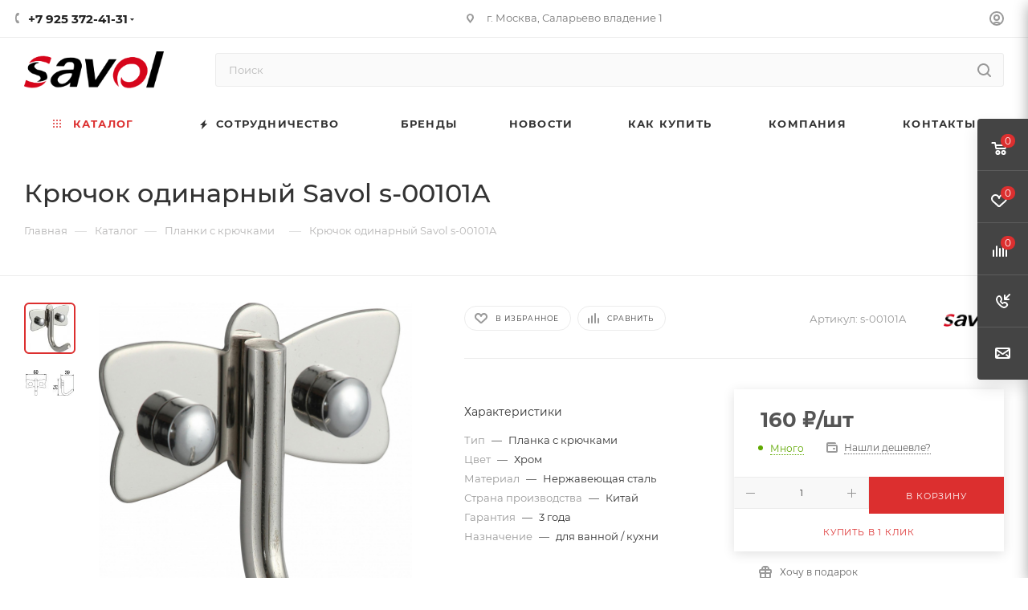

--- FILE ---
content_type: text/html; charset=UTF-8
request_url: https://savol-fmark.ru/catalog/planki_s_kryuchkami/1919/
body_size: 59680
content:
<!DOCTYPE html>
<html xmlns="http://www.w3.org/1999/xhtml" xml:lang="ru" lang="ru"  >
<head><link rel="canonical" href="https://savol-fmark.ru/catalog/planki_s_kryuchkami/1919/" />
	<title>Крючок одинарный Savol s-00101A</title>
<!-- Yandex.Metrika counter -->
<noscript><div><img src="https://mc.yandex.ru/watch/58798204" style="position:absolute; left:-9999px;" alt="" /></div></noscript>
<!-- /Yandex.Metrika counter -->
	<meta name="viewport" content="initial-scale=1.0, width=device-width, maximum-scale=1" />
	<meta name="HandheldFriendly" content="true" />
	<meta name="yes" content="yes" />
	<meta name="apple-mobile-web-app-status-bar-style" content="black" />
	<meta name="SKYPE_TOOLBAR" content="SKYPE_TOOLBAR_PARSER_COMPATIBLE" />
	<meta http-equiv="Content-Type" content="text/html; charset=UTF-8" />
<meta name="keywords" content="Аксессуары для ванной, многофункциональные кухонные мойки, кухонные мойки, смесители, сенсорные смесители, душевые системы, полки для ванной, косметические зеркала, ведра для мусора, лейки для душа, потолочные лейки, ручные лейки, стойки напольные, донные клапаны для раковины, врезные дозаторы для мойки, занавески для ванной, планки с крючками, сифоны для раковины, гигиенические наборы, карнизы для ванной, поручни для ванной, сушилки для рук, душевые штанги, гусаки для смесителей, диспенсеры для жидкого мыла, шланги для душа, комплектующие" />
<meta name="description" content="Страница каталога на сайте Savol представляет широкий ассортимент сантехники и аксессуаров для ванной и кухни. Здесь можно найти различные кухонные мойки, смесители (в том числе сенсорные), душевые системы, полки, косметические зеркала, ведра для мусора, душевые лейки, стойки, донные клапаны, занавески, планки с крючками, сифоны, гигиенические наборы, карнизы, поручни, сушилки для рук и прочие комплектующие" />
<script data-skip-moving="true">(function(w, d) {var v = w.frameCacheVars = {"CACHE_MODE":"HTMLCACHE","storageBlocks":[],"dynamicBlocks":{"4i19eW":"68b329da9893","basketitems-component-block":"d41d8cd98f00","header-buffered-logo1":"e9f139df9907","header-auth-block1":"d41d8cd98f00","mobile-basket-with-compare-block1":"d41d8cd98f00","header-auth-block2":"d41d8cd98f00","header-buffered-logo2":"e9f139df9907","header-buffered-fixed-logo1":"116af1b102c5","header-auth-block3":"d41d8cd98f00","header-buffered-logo3":"e9f139df9907","mobile-auth-block1":"d41d8cd98f00","mobile-basket-with-compare-block2":"d41d8cd98f00","qepX1R":"3501b2ff9ea7","OhECjo":"d41d8cd98f00","6zLbbW":"9d99683e8c26","KSBlai":"d41d8cd98f00","des":"d41d8cd98f00","viewed-block":"d41d8cd98f00","cdmcEY":"d41d8cd98f00","GUFTBV":"d41d8cd98f00","basketitems-block":"d41d8cd98f00","header-cart":"d41d8cd98f00"},"AUTO_UPDATE":true,"AUTO_UPDATE_TTL":120,"version":2};var inv = false;if (v.AUTO_UPDATE === false){if (v.AUTO_UPDATE_TTL && v.AUTO_UPDATE_TTL > 0){var lm = Date.parse(d.lastModified);if (!isNaN(lm)){var td = new Date().getTime();if ((lm + v.AUTO_UPDATE_TTL * 1000) >= td){w.frameRequestStart = false;w.preventAutoUpdate = true;return;}inv = true;}}else{w.frameRequestStart = false;w.preventAutoUpdate = true;return;}}var r = w.XMLHttpRequest ? new XMLHttpRequest() : (w.ActiveXObject ? new w.ActiveXObject("Microsoft.XMLHTTP") : null);if (!r) { return; }w.frameRequestStart = true;var m = v.CACHE_MODE; var l = w.location; var x = new Date().getTime();var q = "?bxrand=" + x + (l.search.length > 0 ? "&" + l.search.substring(1) : "");var u = l.protocol + "//" + l.host + l.pathname + q;r.open("GET", u, true);r.setRequestHeader("BX-ACTION-TYPE", "get_dynamic");r.setRequestHeader("X-Bitrix-Composite", "get_dynamic");r.setRequestHeader("BX-CACHE-MODE", m);r.setRequestHeader("BX-CACHE-BLOCKS", v.dynamicBlocks ? JSON.stringify(v.dynamicBlocks) : "");if (inv){r.setRequestHeader("BX-INVALIDATE-CACHE", "Y");}try { r.setRequestHeader("BX-REF", d.referrer || "");} catch(e) {}if (m === "APPCACHE"){r.setRequestHeader("BX-APPCACHE-PARAMS", JSON.stringify(v.PARAMS));r.setRequestHeader("BX-APPCACHE-URL", v.PAGE_URL ? v.PAGE_URL : "");}r.onreadystatechange = function() {if (r.readyState != 4) { return; }var a = r.getResponseHeader("BX-RAND");var b = w.BX && w.BX.frameCache ? w.BX.frameCache : false;if (a != x || !((r.status >= 200 && r.status < 300) || r.status === 304 || r.status === 1223 || r.status === 0)){var f = {error:true, reason:a!=x?"bad_rand":"bad_status", url:u, xhr:r, status:r.status};if (w.BX && w.BX.ready && b){BX.ready(function() {setTimeout(function(){BX.onCustomEvent("onFrameDataRequestFail", [f]);}, 0);});}w.frameRequestFail = f;return;}if (b){b.onFrameDataReceived(r.responseText);if (!w.frameUpdateInvoked){b.update(false);}w.frameUpdateInvoked = true;}else{w.frameDataString = r.responseText;}};r.send();var p = w.performance;if (p && p.addEventListener && p.getEntries && p.setResourceTimingBufferSize){var e = 'resourcetimingbufferfull';var h = function() {if (w.BX && w.BX.frameCache && w.BX.frameCache.frameDataInserted){p.removeEventListener(e, h);}else {p.setResourceTimingBufferSize(p.getEntries().length + 50);}};p.addEventListener(e, h);}})(window, document);</script>
<script data-skip-moving="true">(function(w, d, n) {var cl = "bx-core";var ht = d.documentElement;var htc = ht ? ht.className : undefined;if (htc === undefined || htc.indexOf(cl) !== -1){return;}var ua = n.userAgent;if (/(iPad;)|(iPhone;)/i.test(ua)){cl += " bx-ios";}else if (/Windows/i.test(ua)){cl += ' bx-win';}else if (/Macintosh/i.test(ua)){cl += " bx-mac";}else if (/Linux/i.test(ua) && !/Android/i.test(ua)){cl += " bx-linux";}else if (/Android/i.test(ua)){cl += " bx-android";}cl += (/(ipad|iphone|android|mobile|touch)/i.test(ua) ? " bx-touch" : " bx-no-touch");cl += w.devicePixelRatio && w.devicePixelRatio >= 2? " bx-retina": " bx-no-retina";if (/AppleWebKit/.test(ua)){cl += " bx-chrome";}else if (/Opera/.test(ua)){cl += " bx-opera";}else if (/Firefox/.test(ua)){cl += " bx-firefox";}ht.className = htc ? htc + " " + cl : cl;})(window, document, navigator);</script>

<link href="/bitrix/css/aspro.max/notice.min.css?16428841482876"  rel="stylesheet" />
<link href="/bitrix/js/ui/design-tokens/dist/ui.design-tokens.min.css?174121267823463"  rel="stylesheet" />
<link href="/bitrix/js/ui/fonts/opensans/ui.font.opensans.min.css?16671258362320"  rel="stylesheet" />
<link href="/bitrix/js/main/popup/dist/main.popup.bundle.min.css?174121286226589"  rel="stylesheet" />
<link href="/bitrix/cache/css/s1/aspro_max/page_3b0a920fa0a206021b00fa1efce17813/page_3b0a920fa0a206021b00fa1efce17813_v1.css?1741213637112972"  rel="stylesheet" />
<link href="/bitrix/cache/css/s1/aspro_max/template_b27981340027ac0e212e419b9cbf2d98/template_b27981340027ac0e212e419b9cbf2d98_v1.css?17473841371261457"  data-template-style="true" rel="stylesheet" />


<script type="extension/settings" data-extension="currency.currency-core">{"region":"ru"}</script>


<link href="/bitrix/templates/aspro_max/css/critical.min.css?169407927524" data-skip-moving="true" rel="stylesheet">
<meta name="theme-color" content="#dc2f2f">
<style>:root{--theme-base-color: #dc2f2f;--theme-base-opacity-color: #dc2f2f1a;--theme-base-color-saturation:71%;--theme-base-color-lightness:52%;}</style>
<style>html {--theme-page-width: 1348px;--theme-page-width-padding: 30px}</style>
<link href="/bitrix/templates/aspro_max/css/print.min.css?169407928421755" data-template-style="true" rel="stylesheet" media="print">
                                        <script data-skip-moving="true" src="/bitrix/js/main/jquery/jquery-2.2.4.min.js"></script>
                    <script data-skip-moving="true" src="/bitrix/templates/aspro_max/js/speed.min.js?=1732178038"></script>
<link rel="shortcut icon" href="/favicon.png" type="image/png" />
<link rel="apple-touch-icon" sizes="180x180" href="/upload/CMax/b7f/ln3og76ueanptyp5t88jgojck90w4v38.png" />
<meta property="og:description" content="Страница каталога на сайте Savol представляет широкий ассортимент сантехники и аксессуаров для ванной и кухни. Здесь можно найти различные кухонные мойки, смесители (в том числе сенсорные), душевые системы, полки, косметические зеркала, ведра для мусора, душевые лейки, стойки, донные клапаны, занаве..." />
<meta property="og:image" content="https://savol-fmark.ru:443/upload/iblock/e4b/e4b2e389d1edfe0a172cb6b85ead7e9f.jpg" />
<link rel="image_src" href="https://savol-fmark.ru:443/upload/iblock/e4b/e4b2e389d1edfe0a172cb6b85ead7e9f.jpg"  />
<meta property="og:title" content="Крючок одинарный Savol s-00101A" />
<meta property="og:type" content="website" />
<meta property="og:url" content="https://savol-fmark.ru:443/catalog/planki_s_kryuchkami/1919/" />
		<style>html {--theme-items-gap:32px;--fixed-header:105px;--fixed-tabs:49px;}</style>	</head>
<body class=" site_s1  fill_bg_n catalog-delayed-btn-Y theme-light" id="main" data-site="/">
		
	<div id="panel"></div>
	<div id="bxdynamic_4i19eW_start" style="display:none"></div>
<div id="bxdynamic_4i19eW_end" style="display:none"></div>				<div id="bxdynamic_basketitems-component-block_start" style="display:none"></div><div id="bxdynamic_basketitems-component-block_end" style="display:none"></div>								<div class="cd-modal-bg"></div>
		<script data-skip-moving="true">var solutionName = 'arMaxOptions';</script>
		<script src="/bitrix/templates/aspro_max/js/setTheme.php?site_id=s1&site_dir=/" data-skip-moving="true"></script>
				<div class="wrapper1  header_bglight bg_none long_header colored_header catalog_page basket_fly fly2 basket_fill_DARK side_LEFT block_side_NORMAL catalog_icons_Y banner_auto with_fast_view mheader-v4 header-v7 header-font-lower_N regions_N title_position_LEFT footer-v1 front-vindex1 mfixed_Y mfixed_view_always title-v3 lazy_N with_phones compact-catalog dark-hover-overlay normal-catalog-img landing-normal big-banners-mobile-normal bottom-icons-panel-Y compact-breadcrumbs-Y catalog-delayed-btn-Y header_search_opacity  ">

<div class="mega_fixed_menu scrollblock">
	<div class="maxwidth-theme">
		<svg class="svg svg-close" width="14" height="14" viewBox="0 0 14 14">
		  <path data-name="Rounded Rectangle 568 copy 16" d="M1009.4,953l5.32,5.315a0.987,0.987,0,0,1,0,1.4,1,1,0,0,1-1.41,0L1008,954.4l-5.32,5.315a0.991,0.991,0,0,1-1.4-1.4L1006.6,953l-5.32-5.315a0.991,0.991,0,0,1,1.4-1.4l5.32,5.315,5.31-5.315a1,1,0,0,1,1.41,0,0.987,0.987,0,0,1,0,1.4Z" transform="translate(-1001 -946)"></path>
		</svg>
		<i class="svg svg-close mask arrow"></i>
		<div class="row">
			<div class="col-md-9">
				<div class="left_menu_block">
					<div class="logo_block flexbox flexbox--row align-items-normal">
						<div class="logo">
							<div id="bxdynamic_header-buffered-logo1_start" style="display:none"></div><a href="/"><img src="/upload/CMax/6ed/qw22a5lt8mm61w39nk1ww33pjw4u2t54.png" alt="savol-fmark.ru" title="savol-fmark.ru" data-src="" /></a><div id="bxdynamic_header-buffered-logo1_end" style="display:none"></div>						</div>
						<div class="top-description addr">
							Официальный сайт компании Savol &amp; Fmark						</div>
					</div>
					<div class="search_block">
						<div class="search_wrap">
							<div class="search-block">
									<div class="search-wrapper">
		<div id="title-search_mega_menu">
			<form action="/catalog/" class="search">
				<div class="search-input-div">
					<input class="search-input" id="title-search-input_mega_menu" type="text" name="q" value="" placeholder="Поиск" size="20" maxlength="50" autocomplete="off" />
				</div>
				<div class="search-button-div">
					<button class="btn btn-search" type="submit" name="s" value="Найти"><i class="svg search2  inline " aria-hidden="true"><svg width="17" height="17" ><use xlink:href="/bitrix/templates/aspro_max/images/svg/header_icons_srite.svg#search"></use></svg></i></button>
					
					<span class="close-block inline-search-hide"><span class="svg svg-close close-icons"></span></span>
				</div>
			</form>
		</div>
	</div>
							</div>
						</div>
					</div>
										<!-- noindex -->

	<div class="burger_menu_wrapper">
		
			<div class="top_link_wrapper">
				<div class="menu-item dropdown catalog wide_menu   active">
					<div class="wrap">
						<a class="dropdown-toggle" href="/catalog/">
							<div class="link-title color-theme-hover">
																	<i class="svg inline  svg-inline-icon_catalog" aria-hidden="true" ><svg xmlns="http://www.w3.org/2000/svg" width="10" height="10" viewBox="0 0 10 10"><path  data-name="Rounded Rectangle 969 copy 7" class="cls-1" d="M644,76a1,1,0,1,1-1,1A1,1,0,0,1,644,76Zm4,0a1,1,0,1,1-1,1A1,1,0,0,1,648,76Zm4,0a1,1,0,1,1-1,1A1,1,0,0,1,652,76Zm-8,4a1,1,0,1,1-1,1A1,1,0,0,1,644,80Zm4,0a1,1,0,1,1-1,1A1,1,0,0,1,648,80Zm4,0a1,1,0,1,1-1,1A1,1,0,0,1,652,80Zm-8,4a1,1,0,1,1-1,1A1,1,0,0,1,644,84Zm4,0a1,1,0,1,1-1,1A1,1,0,0,1,648,84Zm4,0a1,1,0,1,1-1,1A1,1,0,0,1,652,84Z" transform="translate(-643 -76)"/></svg></i>																Каталог							</div>
						</a>
													<span class="tail"></span>
							<div class="burger-dropdown-menu row">
								<div class="menu-wrapper" >
									
																														<div class="col-md-4   ">
																						<a href="/catalog/index.php" class="color-theme-hover" title="">
												<span class="name option-font-bold"></span>
											</a>
																					</div>
									
																														<div class="col-md-4   has_img">
																						<a href="/catalog/smesiteli/" class="color-theme-hover" title="Смесители">
												<span class="name option-font-bold">Смесители</span>
											</a>
																					</div>
									
																														<div class="col-md-4   has_img">
																						<a href="/catalog/sensornye_smesiteli/" class="color-theme-hover" title="Сенсорные смесители">
												<span class="name option-font-bold">Сенсорные смесители</span>
											</a>
																					</div>
									
																														<div class="col-md-4   has_img">
																						<a href="/catalog/dushevye_sistemy/" class="color-theme-hover" title="Душевые системы">
												<span class="name option-font-bold">Душевые системы</span>
											</a>
																					</div>
									
																														<div class="col-md-4   has_img">
																						<a href="/catalog/trapy_dlya_dusha/" class="color-theme-hover" title="Трапы для душа">
												<span class="name option-font-bold">Трапы для душа</span>
											</a>
																					</div>
									
																														<div class="col-md-4   has_img">
																						<a href="/catalog/kukhonnye_moyki/" class="color-theme-hover" title="Кухонные мойки">
												<span class="name option-font-bold">Кухонные мойки</span>
											</a>
																					</div>
									
																														<div class="col-md-4   has_img">
																						<a href="/catalog/aksessuary_dlya_kukhonnykh_moek/" class="color-theme-hover" title="Аксессуары для кухонных моек">
												<span class="name option-font-bold">Аксессуары для кухонных моек</span>
											</a>
																					</div>
									
																														<div class="col-md-4   has_img">
																						<a href="/catalog/izmelchiteli_dlya_kukhonnykh_moek/" class="color-theme-hover" title="Измельчители для кухонных моек">
												<span class="name option-font-bold">Измельчители для кухонных моек</span>
											</a>
																					</div>
									
																														<div class="col-md-4   has_img">
																						<a href="/catalog/vreznye_dozatory_dlya_moyki/" class="color-theme-hover" title="Врезные дозаторы для мойки">
												<span class="name option-font-bold">Врезные дозаторы для мойки</span>
											</a>
																					</div>
									
																														<div class="col-md-4   has_img">
																						<a href="/catalog/aksessuary_dlya_vannoy/" class="color-theme-hover" title="Аксессуары для ванной">
												<span class="name option-font-bold">Аксессуары для ванной</span>
											</a>
																					</div>
									
																														<div class="col-md-4   has_img">
																						<a href="/catalog/mnogofunktsionalnye_kukhonnye_moyki/" class="color-theme-hover" title="Многофункциональные кухонные мойки">
												<span class="name option-font-bold">Многофункциональные кухонные мойки</span>
											</a>
																					</div>
									
																														<div class="col-md-4   has_img">
																						<a href="/catalog/polki_dlya_vannoy/" class="color-theme-hover" title="Полки для ванной">
												<span class="name option-font-bold">Полки для ванной</span>
											</a>
																					</div>
									
																														<div class="col-md-4 dropdown-submenu  has_img">
																						<a href="/catalog/leyki_dlya_dusha/" class="color-theme-hover" title="Лейки для душа">
												<span class="name option-font-bold">Лейки для душа</span>
											</a>
																								<div class="burger-dropdown-menu toggle_menu">
																																									<div class="menu-item   ">
															<a href="/catalog/leyki_dlya_dusha/potolochnye_leyki/" title="Потолочные лейки">
																<span class="name color-theme-hover">Потолочные лейки</span>
															</a>
																													</div>
																																									<div class="menu-item   ">
															<a href="/catalog/leyki_dlya_dusha/ruchnye_leyki/" title="Ручные лейки">
																<span class="name color-theme-hover">Ручные лейки</span>
															</a>
																													</div>
																									</div>
																					</div>
									
																														<div class="col-md-4  active has_img">
																						<a href="/catalog/planki_s_kryuchkami/" class="color-theme-hover" title="Планки с крючками">
												<span class="name option-font-bold">Планки с крючками</span>
											</a>
																					</div>
									
																														<div class="col-md-4   has_img">
																						<a href="/catalog/stoyki_napolnye/" class="color-theme-hover" title="Стойки напольные">
												<span class="name option-font-bold">Стойки напольные</span>
											</a>
																					</div>
									
																														<div class="col-md-4   has_img">
																						<a href="/catalog/sushilki_dlya_ruk/" class="color-theme-hover" title="Сушилки для рук">
												<span class="name option-font-bold">Сушилки для рук</span>
											</a>
																					</div>
									
																														<div class="col-md-4   has_img">
																						<a href="/catalog/karnizy_dlya_vannoy/" class="color-theme-hover" title="Карнизы для ванной">
												<span class="name option-font-bold">Карнизы для ванной</span>
											</a>
																					</div>
									
																														<div class="col-md-4   has_img">
																						<a href="/catalog/poruchni_dlya_vannoy/" class="color-theme-hover" title="Поручни для ванной">
												<span class="name option-font-bold">Поручни для ванной</span>
											</a>
																					</div>
									
																														<div class="col-md-4   has_img">
																						<a href="/catalog/sifony_dlya_rakoviny/" class="color-theme-hover" title="Сифоны для раковины">
												<span class="name option-font-bold">Сифоны для раковины</span>
											</a>
																					</div>
									
																														<div class="col-md-4   has_img">
																						<a href="/catalog/gigienicheskie_nabory/" class="color-theme-hover" title="Гигиенические наборы">
												<span class="name option-font-bold">Гигиенические наборы</span>
											</a>
																					</div>
									
																														<div class="col-md-4   has_img">
																						<a href="/catalog/dushevye_shtangi/" class="color-theme-hover" title="Душевые штанги">
												<span class="name option-font-bold">Душевые штанги</span>
											</a>
																					</div>
									
																														<div class="col-md-4   has_img">
																						<a href="/catalog/gusaki_dlya_smesiteley/" class="color-theme-hover" title="Гусаки для смесителей">
												<span class="name option-font-bold">Гусаки для смесителей</span>
											</a>
																					</div>
									
																														<div class="col-md-4   has_img">
																						<a href="/catalog/dispensery_dlya_zhidkogo_myla/" class="color-theme-hover" title="Диспенсеры для жидкого мыла">
												<span class="name option-font-bold">Диспенсеры для жидкого мыла</span>
											</a>
																					</div>
									
																														<div class="col-md-4   has_img">
																						<a href="/catalog/shlangi_dlya_dusha/" class="color-theme-hover" title="Шланги для душа">
												<span class="name option-font-bold">Шланги для душа</span>
											</a>
																					</div>
									
																														<div class="col-md-4   has_img">
																						<a href="/catalog/komplektuyushchie/" class="color-theme-hover" title="Комплектующие">
												<span class="name option-font-bold">Комплектующие</span>
											</a>
																					</div>
									
																														<div class="col-md-4   has_img">
																						<a href="/catalog/donnye_klapana_dlya_rakoviny/" class="color-theme-hover" title="Донные клапана для раковины">
												<span class="name option-font-bold">Донные клапана для раковины</span>
											</a>
																					</div>
									
																														<div class="col-md-4   has_img">
																						<a href="/catalog/zanaveski_dlya_vannoy/" class="color-theme-hover" title="Занавески для ванной">
												<span class="name option-font-bold">Занавески для ванной</span>
											</a>
																					</div>
									
																														<div class="col-md-4   has_img">
																						<a href="/catalog/vedra_dlya_musora/" class="color-theme-hover" title="Ведра для мусора">
												<span class="name option-font-bold">Ведра для мусора</span>
											</a>
																					</div>
									
																														<div class="col-md-4   has_img">
																						<a href="/catalog/kosmeticheskie_zerkala/" class="color-theme-hover" title="Косметические зеркала">
												<span class="name option-font-bold">Косметические зеркала</span>
											</a>
																					</div>
																	</div>
							</div>
											</div>
				</div>
			</div>
					
		<div class="bottom_links_wrapper row">
								<div class="menu-item col-md-4 unvisible    ">
					<div class="wrap">
						<a class="" href="/help/cooperation/">
							<div class="link-title color-theme-hover">
																	<i class="svg inline  svg-inline-icon_discount" aria-hidden="true" ><svg xmlns="http://www.w3.org/2000/svg" width="9" height="12" viewBox="0 0 9 12"><path  data-name="Shape 943 copy 12" class="cls-1" d="M710,75l-7,7h3l-1,5,7-7h-3Z" transform="translate(-703 -75)"/></svg></i>																Сотрудничество							</div>
						</a>
											</div>
				</div>
								<div class="menu-item col-md-4 unvisible    ">
					<div class="wrap">
						<a class="" href="/info/brands/">
							<div class="link-title color-theme-hover">
																Бренды							</div>
						</a>
											</div>
				</div>
								<div class="menu-item col-md-4 unvisible    ">
					<div class="wrap">
						<a class="" href="/company/news/">
							<div class="link-title color-theme-hover">
																Новости							</div>
						</a>
											</div>
				</div>
								<div class="menu-item col-md-4 unvisible dropdown   ">
					<div class="wrap">
						<a class="dropdown-toggle" href="/help/">
							<div class="link-title color-theme-hover">
																Как купить							</div>
						</a>
													<span class="tail"></span>
							<div class="burger-dropdown-menu">
								<div class="menu-wrapper" >
									
																														<div class="  ">
																						<a href="/help/cooperation/" class="color-theme-hover" title="Сотрудничество">
												<span class="name option-font-bold">Сотрудничество</span>
											</a>
																					</div>
									
																														<div class="  ">
																						<a href="/help/stm/" class="color-theme-hover" title="Производство СТМ">
												<span class="name option-font-bold">Производство СТМ</span>
											</a>
																					</div>
									
																														<div class="  ">
																						<a href="/help/payment/" class="color-theme-hover" title="Условия оплаты">
												<span class="name option-font-bold">Условия оплаты</span>
											</a>
																					</div>
									
																														<div class="  ">
																						<a href="/help/delivery/" class="color-theme-hover" title="Условия доставки">
												<span class="name option-font-bold">Условия доставки</span>
											</a>
																					</div>
									
																														<div class="  ">
																						<a href="/help/warranty/" class="color-theme-hover" title="Гарантия на товар">
												<span class="name option-font-bold">Гарантия на товар</span>
											</a>
																					</div>
																	</div>
							</div>
											</div>
				</div>
								<div class="menu-item col-md-4 unvisible dropdown   ">
					<div class="wrap">
						<a class="dropdown-toggle" href="/company/">
							<div class="link-title color-theme-hover">
																Компания							</div>
						</a>
													<span class="tail"></span>
							<div class="burger-dropdown-menu">
								<div class="menu-wrapper" >
									
																														<div class="  ">
																						<a href="/company/index.php" class="color-theme-hover" title="О компании">
												<span class="name option-font-bold">О компании</span>
											</a>
																					</div>
									
																														<div class="  ">
																						<a href="/contacts/" class="color-theme-hover" title="Контакты">
												<span class="name option-font-bold">Контакты</span>
											</a>
																					</div>
									
																														<div class="  ">
																						<a href="/company/docs/" class="color-theme-hover" title="Сертификаты">
												<span class="name option-font-bold">Сертификаты</span>
											</a>
																					</div>
									
																														<div class="  ">
																						<a href="/company/partners/" class="color-theme-hover" title="Партнеры">
												<span class="name option-font-bold">Партнеры</span>
											</a>
																					</div>
									
																														<div class="  ">
																						<a href="/company/vacancy/" class="color-theme-hover" title="Вакансии">
												<span class="name option-font-bold">Вакансии</span>
											</a>
																					</div>
									
																														<div class="  ">
																						<a href="/company/staff/" class="color-theme-hover" title="Сотрудники">
												<span class="name option-font-bold">Сотрудники</span>
											</a>
																					</div>
									
																														<div class="  ">
																						<a href="/company/news/" class="color-theme-hover" title="Новости">
												<span class="name option-font-bold">Новости</span>
											</a>
																					</div>
																	</div>
							</div>
											</div>
				</div>
								<div class="menu-item col-md-4 unvisible    ">
					<div class="wrap">
						<a class="" href="/contacts/">
							<div class="link-title color-theme-hover">
																Контакты							</div>
						</a>
											</div>
				</div>
					</div>

	</div>
					<!-- /noindex -->
														</div>
			</div>
			<div class="col-md-3">
				<div class="right_menu_block">
					<div class="contact_wrap">
						<div class="info">
							<div class="phone blocks">
								<div class="">
									                                <!-- noindex -->
            <div class="phone with_dropdown white sm">
                                    <div class="wrap">
                        <div>
                                    <i class="svg svg-inline-phone  inline " aria-hidden="true"><svg width="5" height="13" ><use xlink:href="/bitrix/templates/aspro_max/images/svg/header_icons_srite.svg#phone_footer"></use></svg></i><a rel="nofollow" href="tel:+79253724131">+7 925 372-41-31</a>
                                        </div>
                    </div>
                                                    <div class="dropdown with_icons">
                        <div class="wrap scrollblock">
                                                                                            <div class="more_phone"><a class="more_phone_a " rel="nofollow"  href="tel:+79253724131"><span class="icon"><img class="iconset_icon iconset_icon--img" src="/bitrix/images/aspro.max/iconset/header_phones/megafon.svg" title="megafon.svg" style="max-width:16px;max-height:16px;" /></span>+7 925 372-41-31<span class="descr">Кирилл Константинович</span></a></div>
                                                    </div>
                    </div>
                    <i class="svg svg-inline-down  inline " aria-hidden="true"><svg width="5" height="3" ><use xlink:href="/bitrix/templates/aspro_max/images/svg/header_icons_srite.svg#Triangle_down"></use></svg></i>
                            </div>
            <!-- /noindex -->
                								</div>
								<div class="callback_wrap">
									<span class="callback-block animate-load font_upper colored" data-event="jqm" data-param-form_id="CALLBACK" data-name="callback">Заказать звонок</span>
								</div>
							</div>
							<div class="question_button_wrapper">
								<span class="btn btn-lg btn-transparent-border-color btn-wide animate-load colored_theme_hover_bg-el" data-event="jqm" data-param-form_id="ASK" data-name="ask">
									Задать вопрос								</span>
							</div>
							<div class="person_wrap">
        <div id="bxdynamic_header-auth-block1_start" style="display:none"></div><div id="bxdynamic_header-auth-block1_end" style="display:none"></div>
            <div id="bxdynamic_mobile-basket-with-compare-block1_start" style="display:none"></div><div id="bxdynamic_mobile-basket-with-compare-block1_end" style="display:none"></div>    							</div>
						</div>
					</div>
					<div class="footer_wrap">
						
        
                            <div class="email blocks color-theme-hover">
                    <i class="svg inline  svg-inline-email" aria-hidden="true" ><svg xmlns="http://www.w3.org/2000/svg" width="11" height="9" viewBox="0 0 11 9"><path  data-name="Rectangle 583 copy 16" class="cls-1" d="M367,142h-7a2,2,0,0,1-2-2v-5a2,2,0,0,1,2-2h7a2,2,0,0,1,2,2v5A2,2,0,0,1,367,142Zm0-2v-3.039L364,139h-1l-3-2.036V140h7Zm-6.634-5,3.145,2.079L366.634,135h-6.268Z" transform="translate(-358 -133)"/></svg></i>                    <a href="mailto:info@savol-fmark.ru">info@savol-fmark.ru</a>                </div>
        
        
                            <div class="address blocks">
                    <i class="svg inline  svg-inline-addr" aria-hidden="true" ><svg xmlns="http://www.w3.org/2000/svg" width="9" height="12" viewBox="0 0 9 12"><path class="cls-1" d="M959.135,82.315l0.015,0.028L955.5,87l-3.679-4.717,0.008-.013a4.658,4.658,0,0,1-.83-2.655,4.5,4.5,0,1,1,9,0A4.658,4.658,0,0,1,959.135,82.315ZM955.5,77a2.5,2.5,0,0,0-2.5,2.5,2.467,2.467,0,0,0,.326,1.212l-0.014.022,2.181,3.336,2.034-3.117c0.033-.046.063-0.094,0.093-0.142l0.066-.1-0.007-.009a2.468,2.468,0,0,0,.32-1.2A2.5,2.5,0,0,0,955.5,77Z" transform="translate(-951 -75)"/></svg></i>                    г. Москва, Саларьево владение 1                </div>
        
    						<div class="social-block">
							<div class="social-icons">
		<!-- noindex -->
	<ul>
					<li class="vk">
				<a href="https://vk.com/public127858453" target="_blank" rel="nofollow" title="Вконтакте">
					Вконтакте				</a>
			</li>
													<li class="telegram">
				<a href="https://tlgg.ru/savol_fmark" target="_blank" rel="nofollow" title="Telegram">
					Telegram				</a>
			</li>
							<li class="ytb">
				<a href="https://www.youtube.com/channel/UCGd1LdjgfWbBdZBmYqaE6bA" target="_blank" rel="nofollow" title="YouTube">
					YouTube				</a>
			</li>
									<li class="rtb">
				<a href="https://rutube.ru/channel/7970665/" target="_blank" rel="nofollow" title="Rutube">
					Rutube				</a>
			</li>
																<li class="whats">
				<a href="https://wa.me/+79253724131?text=%D0%95%D1%81%D1%82%D1%8C%20%D0%B2%D0%BE%D0%BF%D1%80%D0%BE%D1%81%D1%8B%3F%20%D0%97%D0%B0%D0%B4%D0%B0%D0%B2%D0%B0%D0%B9%D1%82%D0%B5%21" target="_blank" rel="nofollow" title="WhatsApp">
					WhatsApp				</a>
			</li>
													</ul>
	<!-- /noindex -->
</div>						</div>
					</div>
				</div>
			</div>
		</div>
	</div>
</div>
            <div class="banner_content_bottom_container flexbox flexbox--gap flexbox--gap-16" >
            </div>
<div class="header_wrap visible-lg visible-md title-v3 ">
	<header id="header">
		<div class="top-block top-block-v1 header-wrapper">
   <div class="maxwidth-theme logo_and_menu-row icons_top logo_top_white">
      <div class="wrapp_block logo-row">
         <div class="items-wrapper header__top-inner">
                        <div class="header__top-item">
               <div class="phone-block icons">
                                    <div class="inline-block">
                                                     <!-- noindex -->
            <div class="phone with_dropdown">
                                    <i class="svg svg-inline-phone  inline " aria-hidden="true"><svg width="5" height="13" ><use xlink:href="/bitrix/templates/aspro_max/images/svg/header_icons_srite.svg#phone_black"></use></svg></i><a rel="nofollow" href="tel:+79253724131">+7 925 372-41-31</a>
                                                    <div class="dropdown with_icons">
                        <div class="wrap scrollblock">
                                                                                            <div class="more_phone"><a class="more_phone_a " rel="nofollow"  href="tel:+79253724131"><span class="icon"><img class="iconset_icon iconset_icon--img" src="/bitrix/images/aspro.max/iconset/header_phones/megafon.svg" title="megafon.svg" style="max-width:16px;max-height:16px;" /></span>+7 925 372-41-31<span class="descr">Кирилл Константинович</span></a></div>
                                                    </div>
                    </div>
                    <i class="svg svg-inline-down  inline " aria-hidden="true"><svg width="5" height="3" ><use xlink:href="/bitrix/templates/aspro_max/images/svg/header_icons_srite.svg#Triangle_down"></use></svg></i>
                            </div>
            <!-- /noindex -->
                                  </div>
                                                   </div>
            </div>
            <div class="header__top-item addr-block">
               <div>
                            <div class="address tables inline-block">
                    <i class="svg inline  svg-inline-addr" aria-hidden="true" ><svg xmlns="http://www.w3.org/2000/svg" width="9" height="12" viewBox="0 0 9 12"><path class="cls-1" d="M959.135,82.315l0.015,0.028L955.5,87l-3.679-4.717,0.008-.013a4.658,4.658,0,0,1-.83-2.655,4.5,4.5,0,1,1,9,0A4.658,4.658,0,0,1,959.135,82.315ZM955.5,77a2.5,2.5,0,0,0-2.5,2.5,2.467,2.467,0,0,0,.326,1.212l-0.014.022,2.181,3.336,2.034-3.117c0.033-.046.063-0.094,0.093-0.142l0.066-.1-0.007-.009a2.468,2.468,0,0,0,.32-1.2A2.5,2.5,0,0,0,955.5,77Z" transform="translate(-951 -75)"/></svg></i>                    г. Москва, Саларьево владение 1                </div>
        
    </div>
            </div>
            <div class="header__top-item ">
               <div class="line-block line-block--40 line-block--40-1200">
                                                                        <div class="line-block__item no-shrinked ">
                     <div class="show-fixed top-ctrl">
                        <div class="personal_wrap">
                           <div class="wrap_icon inner-table-block person ">
        <div id="bxdynamic_header-auth-block2_start" style="display:none"></div><div id="bxdynamic_header-auth-block2_end" style="display:none"></div>
                               </div>
                        </div>
                     </div>
                  </div>
               </div>
            </div>
         </div>
      </div>
   </div>
</div>
<div class="header-wrapper header-v7">
   <div class="logo_and_menu-row header__top-part">
      <div class="maxwidth-theme logo-row">
         <div class="header__top-inner">
            <div class="logo-block floated header__top-item">
               <div class="line-block line-block--16">
                  <div class="logo line-block__item no-shrinked">
                     <div id="bxdynamic_header-buffered-logo2_start" style="display:none"></div><a href="/"><img src="/upload/CMax/6ed/qw22a5lt8mm61w39nk1ww33pjw4u2t54.png" alt="savol-fmark.ru" title="savol-fmark.ru" data-src="" /></a><div id="bxdynamic_header-buffered-logo2_end" style="display:none"></div>                  </div>
               </div>
            </div>
            <div class="header__top-item">
               <div class="float_wrapper">
                  <div class="hidden-sm hidden-xs">
                     <div class="top-description addr">
                        Официальный сайт компании Savol &amp; Fmark                     </div>
                  </div>
               </div>
            </div>
            <div class="header__top-item flex1 fix-block">
               <div class="search_wrap">
                  <div class="search-block inner-table-block">
		<div class="search-wrapper">
			<div id="title-search_fixed">
				<form action="/catalog/" class="search">
					<div class="search-input-div">
						<input class="search-input" id="title-search-input_fixed" type="text" name="q" value="" placeholder="Поиск" size="20" maxlength="50" autocomplete="off" />
					</div>
					<div class="search-button-div">
													<button class="btn btn-search" type="submit" name="s" value="Найти">
								<i class="svg search2  inline " aria-hidden="true"><svg width="17" height="17" ><use xlink:href="/bitrix/templates/aspro_max/images/svg/header_icons_srite.svg#search"></use></svg></i>							</button>
						
						<span class="close-block inline-search-hide"><i class="svg inline  svg-inline-search svg-close close-icons colored_theme_hover" aria-hidden="true" ><svg xmlns="http://www.w3.org/2000/svg" width="16" height="16" viewBox="0 0 16 16"><path data-name="Rounded Rectangle 114 copy 3" class="cccls-1" d="M334.411,138l6.3,6.3a1,1,0,0,1,0,1.414,0.992,0.992,0,0,1-1.408,0l-6.3-6.306-6.3,6.306a1,1,0,0,1-1.409-1.414l6.3-6.3-6.293-6.3a1,1,0,0,1,1.409-1.414l6.3,6.3,6.3-6.3A1,1,0,0,1,340.7,131.7Z" transform="translate(-325 -130)"></path></svg></i></span>
					</div>
				</form>
			</div>
		</div>
	                  </div>
               </div>
            </div>
                     </div>
      </div>
   </div>
   <div class="menu-row middle-block bglight bg_none">
      <div class="maxwidth-theme">
         <div class="row">
            <div class="col-md-12">
               <div class="menu-only">
                  <nav class="mega-menu sliced">
                     			<div class="table-menu">
		<table>
			<tr>
					<td class="menu-item unvisible dropdown catalog wide_menu   active">
						<div class="wrap">
							<a class="dropdown-toggle" href="/catalog/">
								<div>
																			<i class="svg inline  svg-inline-icon_catalog" aria-hidden="true" ><svg xmlns="http://www.w3.org/2000/svg" width="10" height="10" viewBox="0 0 10 10"><path  data-name="Rounded Rectangle 969 copy 7" class="cls-1" d="M644,76a1,1,0,1,1-1,1A1,1,0,0,1,644,76Zm4,0a1,1,0,1,1-1,1A1,1,0,0,1,648,76Zm4,0a1,1,0,1,1-1,1A1,1,0,0,1,652,76Zm-8,4a1,1,0,1,1-1,1A1,1,0,0,1,644,80Zm4,0a1,1,0,1,1-1,1A1,1,0,0,1,648,80Zm4,0a1,1,0,1,1-1,1A1,1,0,0,1,652,80Zm-8,4a1,1,0,1,1-1,1A1,1,0,0,1,644,84Zm4,0a1,1,0,1,1-1,1A1,1,0,0,1,648,84Zm4,0a1,1,0,1,1-1,1A1,1,0,0,1,652,84Z" transform="translate(-643 -76)"/></svg></i>																		Каталог																			<i class="svg svg-inline-down" aria-hidden="true"><svg width="5" height="3" ><use xlink:href="/bitrix/templates/aspro_max/images/svg/trianglearrow_sprite.svg#trianglearrow_down"></use></svg></i>																	</div>
							</a>
																							<span class="tail"></span>
								<div class="dropdown-menu with_right_block  BANNER">
																		<div class="customScrollbar scrollblock scrollblock--thick">
																					<div class="right-side">
												<div class="right-content">
																											                                <div class="relative navigation_on_hover slider-solution--show-nav-hover swiper-nav-offset">
                        <div class=" owl-carousel-hover slide-solution--overflow-hidden              swipeignore  slider-solution" data-plugin-options='{"preloadImages":false,"lazy":false,"keyboard":true,"init":false,"rewind":true,"freeMode":{"enabled":true,"momentum":true,"sticky":true},"watchSlidesProgress":true,"slidesPerView":"auto","spaceBetween":10,"type":"banners_in_header"}'>
                <div class="swiper-wrapper">
                                    <div class="swiper-slide banner  item SCALE   "  id="bx_651765591_3078">
                                    <a href="https://disk.yandex.ru/d/O9jdrMwRdfbXqQ" target='_blank'>
                                                            <img src="/upload/iblock/04f/uzyq63lcobrmy1nwazwaeufxzlb7oem0.webp" alt="Каталог 2024" title="Каталог 2024" class="img-responsive" />
                                                        </a>
                            </div>
                                <div class="swiper-slide banner  item SCALE   "  id="bx_651765591_2126">
                                    <a href="https://yandex.ru/profile/104729022037?intent=reviews&utm_source=qr&utm_medium=triangle_vertical&utm_campaign=v1" >
                                                            <img src="/upload/iblock/6e1/6e150cb6a7c84b359e61685262930d88.png" alt="Отзыв яндекс" title="Отзыв яндекс" class="img-responsive" />
                                                        </a>
                            </div>
                            </div>
            </div>
                            <div class="swiper-pagination swiper-pagination--small" style="--swiper-pagination-bottom: -23px;"></div>
                <div class="navigation hidden-xs">
    <button type="button" role="presentation" class="slider-nav swiper-button-prev"></button>
    <button type="button" role="presentation" class="slider-nav swiper-button-next"></button>
</div>
                    </div>
    																									</div>
											</div>
										<ul class="menu-wrapper menu-type-1" >
																																																																										<li class="    parent-items">
																																							<a href="/catalog/index.php" title="">
						<span class="name option-font-bold"></span>							</a>
																																			</li>
																																																																																						<li class=" icon  has_img parent-items">
																																					<div class="menu_img icon">
						<a href="/catalog/smesiteli/" class="noborder img_link colored_theme_svg">
															                            <i class="svg cat_icons colored svg-inline-icon" aria-hidden="true"><svg width="512" height="512" viewbox="-26 0 512 512"><use xlink:href="/upload/aspro.max/sprite_svg/8qf6ltuypiypvazgopapbpxeak4to16l.svg#svg"></use></svg></i>
                                                													</a>
					</div>
														<a href="/catalog/smesiteli/" title="Смесители">
						<span class="name option-font-bold">Смесители</span>							</a>
																																			</li>
																																																																																						<li class=" icon  has_img parent-items">
																																					<div class="menu_img icon">
						<a href="/catalog/sensornye_smesiteli/" class="noborder img_link colored_theme_svg">
															                            <i class="svg cat_icons colored svg-inline-icon" aria-hidden="true"><svg width="512.002" height="512.002" viewbox="0 0 512.002 512.002"><use xlink:href="/upload/aspro.max/sprite_svg/4xl181gdct27moaagbxbgvb96tgkmqbk.svg#svg"></use></svg></i>
                                                													</a>
					</div>
														<a href="/catalog/sensornye_smesiteli/" title="Сенсорные смесители">
						<span class="name option-font-bold">Сенсорные смесители</span>							</a>
																																			</li>
																																																																																						<li class=" icon  has_img parent-items">
																																					<div class="menu_img icon">
						<a href="/catalog/dushevye_sistemy/" class="noborder img_link colored_theme_svg">
															                            <i class="svg cat_icons colored svg-inline-icon" aria-hidden="true"><svg width="512" height="512" viewbox="0 0 512 512"><use xlink:href="/upload/aspro.max/sprite_svg/eybftswfvurxlygmwxuck943a2lq15f4.svg#svg"></use></svg></i>
                                                													</a>
					</div>
														<a href="/catalog/dushevye_sistemy/" title="Душевые системы">
						<span class="name option-font-bold">Душевые системы</span>							</a>
																																			</li>
																																																																																						<li class=" icon  has_img parent-items">
																																					<div class="menu_img icon">
						<a href="/catalog/trapy_dlya_dusha/" class="noborder img_link colored_theme_svg">
															                            <i class="svg cat_icons colored svg-inline-icon" aria-hidden="true"><svg width="50" height="50" viewbox="0 0 50 50"><use xlink:href="/upload/aspro.max/sprite_svg/0l3uyy612k2w9s4dwz9g5q3d0jkmw1gd.svg#svg"></use></svg></i>
                                                													</a>
					</div>
														<a href="/catalog/trapy_dlya_dusha/" title="Трапы для душа">
						<span class="name option-font-bold">Трапы для душа</span>							</a>
																																			</li>
																																																																																						<li class=" icon  has_img parent-items">
																																					<div class="menu_img icon">
						<a href="/catalog/kukhonnye_moyki/" class="noborder img_link colored_theme_svg">
															                            <i class="svg cat_icons colored svg-inline-icon" aria-hidden="true"><svg width="512" height="512" viewbox="0 0 512 512"><use xlink:href="/upload/aspro.max/sprite_svg/tschunxiqchesygxck9wuft5qnkcraj9.svg#svg"></use></svg></i>
                                                													</a>
					</div>
														<a href="/catalog/kukhonnye_moyki/" title="Кухонные мойки">
						<span class="name option-font-bold">Кухонные мойки</span>							</a>
																																			</li>
																																																																																						<li class=" icon  has_img parent-items">
																																					<div class="menu_img icon">
						<a href="/catalog/aksessuary_dlya_kukhonnykh_moek/" class="noborder img_link colored_theme_svg">
															                            <i class="svg cat_icons colored svg-inline-icon" aria-hidden="true"><svg width="50" height="50" viewbox="0 0 50 50"><use xlink:href="/upload/aspro.max/sprite_svg/llemsqb487yagk9kv68rnh02tr4dkqe6.svg#svg"></use></svg></i>
                                                													</a>
					</div>
														<a href="/catalog/aksessuary_dlya_kukhonnykh_moek/" title="Аксессуары для кухонных моек">
						<span class="name option-font-bold">Аксессуары для кухонных моек</span>							</a>
																																			</li>
																																																																																						<li class=" icon  has_img parent-items">
																																					<div class="menu_img icon">
						<a href="/catalog/izmelchiteli_dlya_kukhonnykh_moek/" class="noborder img_link colored_theme_svg">
															                            <i class="svg cat_icons colored svg-inline-icon" aria-hidden="true"><svg width="50" height="50" viewbox="0 0 50 50"><use xlink:href="/upload/aspro.max/sprite_svg/tia2pidbbozzcsbct5uv6k1tvpuk8595.svg#svg"></use></svg></i>
                                                													</a>
					</div>
														<a href="/catalog/izmelchiteli_dlya_kukhonnykh_moek/" title="Измельчители для кухонных моек">
						<span class="name option-font-bold">Измельчители для кухонных моек</span>							</a>
																																			</li>
																																																																																						<li class=" icon  has_img parent-items">
																																					<div class="menu_img icon">
						<a href="/catalog/vreznye_dozatory_dlya_moyki/" class="noborder img_link colored_theme_svg">
															                            <i class="svg cat_icons colored svg-inline-icon" aria-hidden="true"><svg width="512" height="512" viewbox="0 0 512 512"><use xlink:href="/upload/aspro.max/sprite_svg/08aeofpl58vey7kvo27e3ou4mqp0cyif.svg#svg"></use></svg></i>
                                                													</a>
					</div>
														<a href="/catalog/vreznye_dozatory_dlya_moyki/" title="Врезные дозаторы для мойки">
						<span class="name option-font-bold">Врезные дозаторы для мойки</span>							</a>
																																			</li>
																																																																																						<li class=" icon  has_img parent-items">
																																					<div class="menu_img icon">
						<a href="/catalog/aksessuary_dlya_vannoy/" class="noborder img_link colored_theme_svg">
															                            <i class="svg cat_icons colored svg-inline-icon" aria-hidden="true"><svg width="512" height="512" viewbox="0 0 512 512"><use xlink:href="/upload/aspro.max/sprite_svg/96vl8p1zpgxt1xf1myvvx5fxfhx26po8.svg#svg"></use></svg></i>
                                                													</a>
					</div>
														<a href="/catalog/aksessuary_dlya_vannoy/" title="Аксессуары для ванной">
						<span class="name option-font-bold">Аксессуары для ванной</span>							</a>
																																			</li>
																																																																																						<li class=" icon  has_img parent-items">
																																					<div class="menu_img icon">
						<a href="/catalog/mnogofunktsionalnye_kukhonnye_moyki/" class="noborder img_link colored_theme_svg">
															                            <i class="svg cat_icons colored svg-inline-icon" aria-hidden="true"><svg width="512" height="512" viewbox="0 0 512 512"><use xlink:href="/upload/aspro.max/sprite_svg/o8gn3ahurhq37zyj0xfj79kx2fugq63i.svg#svg"></use></svg></i>
                                                													</a>
					</div>
														<a href="/catalog/mnogofunktsionalnye_kukhonnye_moyki/" title="Многофункциональные кухонные мойки">
						<span class="name option-font-bold">Многофункциональные кухонные мойки</span>							</a>
																																			</li>
																																																																																						<li class=" icon  has_img parent-items">
																																					<div class="menu_img icon">
						<a href="/catalog/polki_dlya_vannoy/" class="noborder img_link colored_theme_svg">
															                            <i class="svg cat_icons colored svg-inline-icon" aria-hidden="true"><svg width="512" height="512" viewbox="0 0 512 512"><use xlink:href="/upload/aspro.max/sprite_svg/0lmdxn180o3am4xekfcbvyfisn0qptbw.svg#svg"></use></svg></i>
                                                													</a>
					</div>
														<a href="/catalog/polki_dlya_vannoy/" title="Полки для ванной">
						<span class="name option-font-bold">Полки для ванной</span>							</a>
																																			</li>
																																																																																						<li class="dropdown-submenu icon  has_img parent-items">
																																					<div class="menu_img icon">
						<a href="/catalog/leyki_dlya_dusha/" class="noborder img_link colored_theme_svg">
															                            <i class="svg cat_icons colored svg-inline-icon" aria-hidden="true"><svg width="511.996" height="511.996" viewbox="0 0 511.996 511.996"><use xlink:href="/upload/aspro.max/sprite_svg/i8jf9wfi8re0y9ixp658ot3a2hsyraeq.svg#svg"></use></svg></i>
                                                													</a>
					</div>
														<a href="/catalog/leyki_dlya_dusha/" title="Лейки для душа">
						<span class="name option-font-bold">Лейки для душа</span><i class="svg right svg-inline-right" aria-hidden="true"><svg width="3" height="5" ><use xlink:href="/bitrix/templates/aspro_max/images/svg/trianglearrow_sprite.svg#trianglearrow_right"></use></svg></i>							</a>
														<ul class="dropdown-menu toggle_menu">
																	<li class="menu-item   ">
							<a href="/catalog/leyki_dlya_dusha/potolochnye_leyki/" title="Потолочные лейки"><span class="name">Потолочные лейки</span>
							</a>
													</li>
																	<li class="menu-item   ">
							<a href="/catalog/leyki_dlya_dusha/ruchnye_leyki/" title="Ручные лейки"><span class="name">Ручные лейки</span>
							</a>
													</li>
														</ul>
																																</li>
																																																																																						<li class=" icon active has_img parent-items">
																																					<div class="menu_img icon">
						<a href="/catalog/planki_s_kryuchkami/" class="noborder img_link colored_theme_svg">
															                            <i class="svg cat_icons colored svg-inline-icon" aria-hidden="true"><svg width="512" height="511" viewbox="0 -11 512 511"><use xlink:href="/upload/aspro.max/sprite_svg/h4twmm1iqhsqwknjrsvmicdy91lolb3k.svg#svg"></use></svg></i>
                                                													</a>
					</div>
														<a href="/catalog/planki_s_kryuchkami/" title="Планки с крючками">
						<span class="name option-font-bold">Планки с крючками</span>							</a>
																																			</li>
																																																																																						<li class=" icon  has_img parent-items">
																																					<div class="menu_img icon">
						<a href="/catalog/stoyki_napolnye/" class="noborder img_link colored_theme_svg">
															                            <i class="svg cat_icons colored svg-inline-icon" aria-hidden="true"><svg width="512" height="512" viewbox="-104 0 512 512"><use xlink:href="/upload/aspro.max/sprite_svg/ry627rncekiz77z9gks3cb70lkhkgd6i.svg#svg"></use></svg></i>
                                                													</a>
					</div>
														<a href="/catalog/stoyki_napolnye/" title="Стойки напольные">
						<span class="name option-font-bold">Стойки напольные</span>							</a>
																																			</li>
																																																																																						<li class=" icon  has_img parent-items">
																																					<div class="menu_img icon">
						<a href="/catalog/sushilki_dlya_ruk/" class="noborder img_link colored_theme_svg">
															                            <i class="svg cat_icons colored svg-inline-icon" aria-hidden="true"><svg width="511" height="511.872" viewbox="-28 0 511 511.872"><use xlink:href="/upload/aspro.max/sprite_svg/7xl93qp15xviwwc4wkhi68zqztl0otkh.svg#svg"></use></svg></i>
                                                													</a>
					</div>
														<a href="/catalog/sushilki_dlya_ruk/" title="Сушилки для рук">
						<span class="name option-font-bold">Сушилки для рук</span>							</a>
																																			</li>
																																																																																						<li class=" icon  has_img parent-items">
																																					<div class="menu_img icon">
						<a href="/catalog/karnizy_dlya_vannoy/" class="noborder img_link colored_theme_svg">
															                            <i class="svg cat_icons colored svg-inline-icon" aria-hidden="true"><svg width="512" height="512" viewbox="0 0 512 512"><use xlink:href="/upload/aspro.max/sprite_svg/kb470t9w5npgqctk51kau4dy1wwthcqt.svg#svg"></use></svg></i>
                                                													</a>
					</div>
														<a href="/catalog/karnizy_dlya_vannoy/" title="Карнизы для ванной">
						<span class="name option-font-bold">Карнизы для ванной</span>							</a>
																																			</li>
																																																																																						<li class=" icon  has_img parent-items">
																																					<div class="menu_img icon">
						<a href="/catalog/poruchni_dlya_vannoy/" class="noborder img_link colored_theme_svg">
															                            <i class="svg cat_icons colored svg-inline-icon" aria-hidden="true"><svg width="512" height="512" viewbox="0 0 512 512"><use xlink:href="/upload/aspro.max/sprite_svg/6gcdm044vy81nka2ihnto5bewvsh5wln.svg#svg"></use></svg></i>
                                                													</a>
					</div>
														<a href="/catalog/poruchni_dlya_vannoy/" title="Поручни для ванной">
						<span class="name option-font-bold">Поручни для ванной</span>							</a>
																																			</li>
																																																																																						<li class=" icon  has_img parent-items">
																																					<div class="menu_img icon">
						<a href="/catalog/sifony_dlya_rakoviny/" class="noborder img_link colored_theme_svg">
															                            <i class="svg cat_icons colored svg-inline-icon" aria-hidden="true"><svg width="64" height="64" viewbox="0 0 64 64"><use xlink:href="/upload/aspro.max/sprite_svg/5qxm9oxth135tjtx2mwqj9s8ijedtab8.svg#svg"></use></svg></i>
                                                													</a>
					</div>
														<a href="/catalog/sifony_dlya_rakoviny/" title="Сифоны для раковины">
						<span class="name option-font-bold">Сифоны для раковины</span>							</a>
																																			</li>
																																																																																						<li class=" icon  has_img parent-items">
																																					<div class="menu_img icon">
						<a href="/catalog/gigienicheskie_nabory/" class="noborder img_link colored_theme_svg">
															                            <i class="svg cat_icons colored svg-inline-icon" aria-hidden="true"><svg width="511.935" height="511.935" viewbox="0 0 511.935 511.935"><use xlink:href="/upload/aspro.max/sprite_svg/3labf8qxfuuux46k3u88k0b6tws11rd6.svg#svg"></use></svg></i>
                                                													</a>
					</div>
														<a href="/catalog/gigienicheskie_nabory/" title="Гигиенические наборы">
						<span class="name option-font-bold">Гигиенические наборы</span>							</a>
																																			</li>
																																																																																						<li class=" icon  has_img parent-items">
																																					<div class="menu_img icon">
						<a href="/catalog/dushevye_shtangi/" class="noborder img_link colored_theme_svg">
															                            <i class="svg cat_icons colored svg-inline-icon" aria-hidden="true"><svg width="511.996" height="511.996" viewbox="0 0 511.996 511.996"><use xlink:href="/upload/aspro.max/sprite_svg/d1keoo725n4nt1ztvlgewowy8yec41as.svg#svg"></use></svg></i>
                                                													</a>
					</div>
														<a href="/catalog/dushevye_shtangi/" title="Душевые штанги">
						<span class="name option-font-bold">Душевые штанги</span>							</a>
																																			</li>
																																																																																						<li class=" icon  has_img parent-items">
																																					<div class="menu_img icon">
						<a href="/catalog/gusaki_dlya_smesiteley/" class="noborder img_link colored_theme_svg">
															                            <i class="svg cat_icons colored svg-inline-icon" aria-hidden="true"><svg width="512" height="512" viewbox="0 0 512 512"><use xlink:href="/upload/aspro.max/sprite_svg/jyc8bv1ym79jmv9jznn13wdovxoqlvgi.svg#svg"></use></svg></i>
                                                													</a>
					</div>
														<a href="/catalog/gusaki_dlya_smesiteley/" title="Гусаки для смесителей">
						<span class="name option-font-bold">Гусаки для смесителей</span>							</a>
																																			</li>
																																																																																						<li class=" icon  has_img parent-items">
																																					<div class="menu_img icon">
						<a href="/catalog/dispensery_dlya_zhidkogo_myla/" class="noborder img_link colored_theme_svg">
															                            <i class="svg cat_icons colored svg-inline-icon" aria-hidden="true"><svg width="512" height="512" viewbox="0 0 512 512"><use xlink:href="/upload/aspro.max/sprite_svg/ly9r6dwwvrhy2xgmvh92cjqaqn0hd8xx.svg#svg"></use></svg></i>
                                                													</a>
					</div>
														<a href="/catalog/dispensery_dlya_zhidkogo_myla/" title="Диспенсеры для жидкого мыла">
						<span class="name option-font-bold">Диспенсеры для жидкого мыла</span>							</a>
																																			</li>
																																																																																						<li class=" icon  has_img parent-items">
																																					<div class="menu_img icon">
						<a href="/catalog/shlangi_dlya_dusha/" class="noborder img_link colored_theme_svg">
															                            <i class="svg cat_icons colored svg-inline-icon" aria-hidden="true"><svg width="64" height="64" viewbox="0 0 64 64"><use xlink:href="/upload/aspro.max/sprite_svg/fyn4ypsohc2te34fjc6cncmyjtp5p9ct.svg#svg"></use></svg></i>
                                                													</a>
					</div>
														<a href="/catalog/shlangi_dlya_dusha/" title="Шланги для душа">
						<span class="name option-font-bold">Шланги для душа</span>							</a>
																																			</li>
																																																																																						<li class=" icon  has_img parent-items">
																																					<div class="menu_img icon">
						<a href="/catalog/komplektuyushchie/" class="noborder img_link colored_theme_svg">
															                            <i class="svg cat_icons colored svg-inline-icon" aria-hidden="true"><svg width="62" height="62" viewbox="0 0 62 62"><use xlink:href="/upload/aspro.max/sprite_svg/qgy1qkt472si608orl5u2jw2bwx8x6fn.svg#svg"></use></svg></i>
                                                													</a>
					</div>
														<a href="/catalog/komplektuyushchie/" title="Комплектующие">
						<span class="name option-font-bold">Комплектующие</span>							</a>
																																			</li>
																																																																																						<li class=" icon  has_img parent-items">
																																					<div class="menu_img icon">
						<a href="/catalog/donnye_klapana_dlya_rakoviny/" class="noborder img_link colored_theme_svg">
															                            <i class="svg cat_icons colored svg-inline-icon" aria-hidden="true"><svg width="512" height="512" viewbox="0 0 512 512"><use xlink:href="/upload/aspro.max/sprite_svg/r29qixgfjvemuz49mzrbbn5bw2d632aa.svg#svg"></use></svg></i>
                                                													</a>
					</div>
														<a href="/catalog/donnye_klapana_dlya_rakoviny/" title="Донные клапана для раковины">
						<span class="name option-font-bold">Донные клапана для раковины</span>							</a>
																																			</li>
																																																																																						<li class=" icon  has_img parent-items">
																																					<div class="menu_img icon">
						<a href="/catalog/zanaveski_dlya_vannoy/" class="noborder img_link colored_theme_svg">
															                            <i class="svg cat_icons colored svg-inline-icon" aria-hidden="true"><svg width="512" height="512" viewbox="0 0 512 512"><use xlink:href="/upload/aspro.max/sprite_svg/mkeukve63xeanjgxv7un2yh1g4myk1b0.svg#svg"></use></svg></i>
                                                													</a>
					</div>
														<a href="/catalog/zanaveski_dlya_vannoy/" title="Занавески для ванной">
						<span class="name option-font-bold">Занавески для ванной</span>							</a>
																																			</li>
																																																																																						<li class=" icon  has_img parent-items">
																																					<div class="menu_img icon">
						<a href="/catalog/vedra_dlya_musora/" class="noborder img_link colored_theme_svg">
															                            <i class="svg cat_icons colored svg-inline-icon" aria-hidden="true"><svg width="512" height="512" viewbox="0 0 512 512"><use xlink:href="/upload/aspro.max/sprite_svg/f0vq48qy0g6p6efetvnw4ifdm8w8z3f0.svg#svg"></use></svg></i>
                                                													</a>
					</div>
														<a href="/catalog/vedra_dlya_musora/" title="Ведра для мусора">
						<span class="name option-font-bold">Ведра для мусора</span>							</a>
																																			</li>
																																																																																						<li class=" icon  has_img parent-items">
																																					<div class="menu_img icon">
						<a href="/catalog/kosmeticheskie_zerkala/" class="noborder img_link colored_theme_svg">
															                            <i class="svg cat_icons colored svg-inline-icon" aria-hidden="true"><svg width="509.931" height="509.931" viewbox="0 0 509.931 509.931"><use xlink:href="/upload/aspro.max/sprite_svg/ri4fo4c4a551yrcddlufxmr2q26mdtyo.svg#svg"></use></svg></i>
                                                													</a>
					</div>
														<a href="/catalog/kosmeticheskie_zerkala/" title="Косметические зеркала">
						<span class="name option-font-bold">Косметические зеркала</span>							</a>
																																			</li>
																																	</ul>
									</div>
																	</div>
													</div>
					</td>
					<td class="menu-item unvisible    ">
						<div class="wrap">
							<a class="" href="/help/cooperation/">
								<div>
																			<i class="svg inline  svg-inline-icon_discount" aria-hidden="true" ><svg xmlns="http://www.w3.org/2000/svg" width="9" height="12" viewBox="0 0 9 12"><path  data-name="Shape 943 copy 12" class="cls-1" d="M710,75l-7,7h3l-1,5,7-7h-3Z" transform="translate(-703 -75)"/></svg></i>																		Сотрудничество																	</div>
							</a>
													</div>
					</td>
					<td class="menu-item unvisible    ">
						<div class="wrap">
							<a class="" href="/info/brands/">
								<div>
																		Бренды																	</div>
							</a>
													</div>
					</td>
					<td class="menu-item unvisible    ">
						<div class="wrap">
							<a class="" href="/company/news/">
								<div>
																		Новости																	</div>
							</a>
													</div>
					</td>
					<td class="menu-item unvisible dropdown   ">
						<div class="wrap">
							<a class="dropdown-toggle" href="/help/">
								<div>
																		Как купить																	</div>
							</a>
																							<span class="tail"></span>
								<div class="dropdown-menu   BANNER">
																		<div class="customScrollbar ">
										<ul class="menu-wrapper menu-type-1" >
																																																																										<li class="    parent-items">
																																							<a href="/help/cooperation/" title="Сотрудничество">
						<span class="name ">Сотрудничество</span>							</a>
																																			</li>
																																																																																						<li class="    parent-items">
																																							<a href="/help/stm/" title="Производство СТМ">
						<span class="name ">Производство СТМ</span>							</a>
																																			</li>
																																																																																						<li class="    parent-items">
																																							<a href="/help/payment/" title="Условия оплаты">
						<span class="name ">Условия оплаты</span>							</a>
																																			</li>
																																																																																						<li class="    parent-items">
																																							<a href="/help/delivery/" title="Условия доставки">
						<span class="name ">Условия доставки</span>							</a>
																																			</li>
																																																																																						<li class="    parent-items">
																																							<a href="/help/warranty/" title="Гарантия на товар">
						<span class="name ">Гарантия на товар</span>							</a>
																																			</li>
																																	</ul>
									</div>
																	</div>
													</div>
					</td>
					<td class="menu-item unvisible dropdown   ">
						<div class="wrap">
							<a class="dropdown-toggle" href="/company/">
								<div>
																		Компания																	</div>
							</a>
																							<span class="tail"></span>
								<div class="dropdown-menu   BANNER">
																		<div class="customScrollbar ">
										<ul class="menu-wrapper menu-type-1" >
																																																																										<li class="    parent-items">
																																							<a href="/company/index.php" title="О компании">
						<span class="name ">О компании</span>							</a>
																																			</li>
																																																																																						<li class="    parent-items">
																																							<a href="/contacts/" title="Контакты">
						<span class="name ">Контакты</span>							</a>
																																			</li>
																																																																																						<li class="    parent-items">
																																							<a href="/company/docs/" title="Сертификаты">
						<span class="name ">Сертификаты</span>							</a>
																																			</li>
																																																																																						<li class="    parent-items">
																																							<a href="/company/partners/" title="Партнеры">
						<span class="name ">Партнеры</span>							</a>
																																			</li>
																																																																																						<li class="    parent-items">
																																							<a href="/company/vacancy/" title="Вакансии">
						<span class="name ">Вакансии</span>							</a>
																																			</li>
																																																																																						<li class="    parent-items">
																																							<a href="/company/staff/" title="Сотрудники">
						<span class="name ">Сотрудники</span>							</a>
																																			</li>
																																																																																						<li class="    parent-items">
																																							<a href="/company/news/" title="Новости">
						<span class="name ">Новости</span>							</a>
																																			</li>
																																	</ul>
									</div>
																	</div>
													</div>
					</td>
					<td class="menu-item unvisible    ">
						<div class="wrap">
							<a class="" href="/contacts/">
								<div>
																		Контакты																	</div>
							</a>
													</div>
					</td>
				<td class="menu-item dropdown js-dropdown nosave unvisible">
					<div class="wrap">
						<a class="dropdown-toggle more-items" href="#">
							<span>+ &nbsp;ЕЩЕ</span>
						</a>
						<span class="tail"></span>
						<ul class="dropdown-menu"></ul>
					</div>
				</td>
			</tr>
		</table>
	</div>
	<script data-skip-moving="true">
		CheckTopMenuDotted();
	</script>
                  </nav>
               </div>
            </div>
         </div>
      </div>
   </div>
   <div class="line-row visible-xs"></div>
</div>
	</header>
</div>
	<div id="headerfixed">
		<div class="maxwidth-theme">
	<div class="logo-row v2 margin0 menu-row">
		<div class="header__top-inner">
							<div class="header__top-item">
					<div class="burger inner-table-block"><i class="svg inline  svg-inline-burger dark" aria-hidden="true" ><svg width="16" height="12" viewBox="0 0 16 12"><path data-name="Rounded Rectangle 81 copy 4" class="cls-1" d="M872,958h-8a1,1,0,0,1-1-1h0a1,1,0,0,1,1-1h8a1,1,0,0,1,1,1h0A1,1,0,0,1,872,958Zm6-5H864a1,1,0,0,1,0-2h14A1,1,0,0,1,878,953Zm0-5H864a1,1,0,0,1,0-2h14A1,1,0,0,1,878,948Z" transform="translate(-863 -946)"></path></svg></i></div>
				</div>
							<div class="header__top-item no-shrinked">
					<div class="inner-table-block nopadding logo-block">
						<div class="logo">
							<div id="bxdynamic_header-buffered-fixed-logo1_start" style="display:none"></div><a href="/"><img src="/upload/CMax/436/jmh7ltratmkaiu3c3gwv6dk29iglc3c2.png" alt="savol-fmark.ru" title="savol-fmark.ru" data-src="" /></a><div id="bxdynamic_header-buffered-fixed-logo1_end" style="display:none"></div>						</div>
					</div>
				</div>
						<div class="header__top-item minwidth0 flex1">
				<div class="menu-block">
					<div class="navs table-menu js-nav">
												<!-- noindex -->
						<nav class="mega-menu sliced">
									<div class="table-menu">
		<table>
			<tr>
					<td class="menu-item unvisible dropdown catalog wide_menu   active">
						<div class="wrap">
							<a class="dropdown-toggle" href="/catalog/">
								<div>
																			<i class="svg inline  svg-inline-icon_catalog" aria-hidden="true" ><svg xmlns="http://www.w3.org/2000/svg" width="10" height="10" viewBox="0 0 10 10"><path  data-name="Rounded Rectangle 969 copy 7" class="cls-1" d="M644,76a1,1,0,1,1-1,1A1,1,0,0,1,644,76Zm4,0a1,1,0,1,1-1,1A1,1,0,0,1,648,76Zm4,0a1,1,0,1,1-1,1A1,1,0,0,1,652,76Zm-8,4a1,1,0,1,1-1,1A1,1,0,0,1,644,80Zm4,0a1,1,0,1,1-1,1A1,1,0,0,1,648,80Zm4,0a1,1,0,1,1-1,1A1,1,0,0,1,652,80Zm-8,4a1,1,0,1,1-1,1A1,1,0,0,1,644,84Zm4,0a1,1,0,1,1-1,1A1,1,0,0,1,648,84Zm4,0a1,1,0,1,1-1,1A1,1,0,0,1,652,84Z" transform="translate(-643 -76)"/></svg></i>																		Каталог																			<i class="svg svg-inline-down" aria-hidden="true"><svg width="5" height="3" ><use xlink:href="/bitrix/templates/aspro_max/images/svg/trianglearrow_sprite.svg#trianglearrow_down"></use></svg></i>																	</div>
							</a>
																							<span class="tail"></span>
								<div class="dropdown-menu with_right_block  BANNER">
																		<div class="customScrollbar scrollblock scrollblock--thick">
																					<div class="right-side">
												<div class="right-content">
																											                                <div class="relative navigation_on_hover slider-solution--show-nav-hover swiper-nav-offset">
                        <div class=" owl-carousel-hover slide-solution--overflow-hidden              swipeignore  slider-solution" data-plugin-options='{"preloadImages":false,"lazy":false,"keyboard":true,"init":false,"rewind":true,"freeMode":{"enabled":true,"momentum":true,"sticky":true},"watchSlidesProgress":true,"slidesPerView":"auto","spaceBetween":10,"type":"banners_in_header"}'>
                <div class="swiper-wrapper">
                                    <div class="swiper-slide banner  item SCALE   "  id="bx_1373509569_3078">
                                    <a href="https://disk.yandex.ru/d/O9jdrMwRdfbXqQ" target='_blank'>
                                                            <img src="/upload/iblock/04f/uzyq63lcobrmy1nwazwaeufxzlb7oem0.webp" alt="Каталог 2024" title="Каталог 2024" class="img-responsive" />
                                                        </a>
                            </div>
                                <div class="swiper-slide banner  item SCALE   "  id="bx_1373509569_2126">
                                    <a href="https://yandex.ru/profile/104729022037?intent=reviews&utm_source=qr&utm_medium=triangle_vertical&utm_campaign=v1" >
                                                            <img src="/upload/iblock/6e1/6e150cb6a7c84b359e61685262930d88.png" alt="Отзыв яндекс" title="Отзыв яндекс" class="img-responsive" />
                                                        </a>
                            </div>
                            </div>
            </div>
                            <div class="swiper-pagination swiper-pagination--small" style="--swiper-pagination-bottom: -23px;"></div>
                <div class="navigation hidden-xs">
    <button type="button" role="presentation" class="slider-nav swiper-button-prev"></button>
    <button type="button" role="presentation" class="slider-nav swiper-button-next"></button>
</div>
                    </div>
    																									</div>
											</div>
										<ul class="menu-wrapper menu-type-1" >
																																																																										<li class="    parent-items">
																																							<a href="/catalog/index.php" title="">
						<span class="name option-font-bold"></span>							</a>
																																			</li>
																																																																																						<li class=" icon  has_img parent-items">
																																					<div class="menu_img icon">
						<a href="/catalog/smesiteli/" class="noborder img_link colored_theme_svg">
															                            <i class="svg cat_icons colored svg-inline-icon" aria-hidden="true"><svg width="512" height="512" viewbox="-26 0 512 512"><use xlink:href="/upload/aspro.max/sprite_svg/8qf6ltuypiypvazgopapbpxeak4to16l.svg#svg"></use></svg></i>
                                                													</a>
					</div>
														<a href="/catalog/smesiteli/" title="Смесители">
						<span class="name option-font-bold">Смесители</span>							</a>
																																			</li>
																																																																																						<li class=" icon  has_img parent-items">
																																					<div class="menu_img icon">
						<a href="/catalog/sensornye_smesiteli/" class="noborder img_link colored_theme_svg">
															                            <i class="svg cat_icons colored svg-inline-icon" aria-hidden="true"><svg width="512.002" height="512.002" viewbox="0 0 512.002 512.002"><use xlink:href="/upload/aspro.max/sprite_svg/4xl181gdct27moaagbxbgvb96tgkmqbk.svg#svg"></use></svg></i>
                                                													</a>
					</div>
														<a href="/catalog/sensornye_smesiteli/" title="Сенсорные смесители">
						<span class="name option-font-bold">Сенсорные смесители</span>							</a>
																																			</li>
																																																																																						<li class=" icon  has_img parent-items">
																																					<div class="menu_img icon">
						<a href="/catalog/dushevye_sistemy/" class="noborder img_link colored_theme_svg">
															                            <i class="svg cat_icons colored svg-inline-icon" aria-hidden="true"><svg width="512" height="512" viewbox="0 0 512 512"><use xlink:href="/upload/aspro.max/sprite_svg/eybftswfvurxlygmwxuck943a2lq15f4.svg#svg"></use></svg></i>
                                                													</a>
					</div>
														<a href="/catalog/dushevye_sistemy/" title="Душевые системы">
						<span class="name option-font-bold">Душевые системы</span>							</a>
																																			</li>
																																																																																						<li class=" icon  has_img parent-items">
																																					<div class="menu_img icon">
						<a href="/catalog/trapy_dlya_dusha/" class="noborder img_link colored_theme_svg">
															                            <i class="svg cat_icons colored svg-inline-icon" aria-hidden="true"><svg width="50" height="50" viewbox="0 0 50 50"><use xlink:href="/upload/aspro.max/sprite_svg/0l3uyy612k2w9s4dwz9g5q3d0jkmw1gd.svg#svg"></use></svg></i>
                                                													</a>
					</div>
														<a href="/catalog/trapy_dlya_dusha/" title="Трапы для душа">
						<span class="name option-font-bold">Трапы для душа</span>							</a>
																																			</li>
																																																																																						<li class=" icon  has_img parent-items">
																																					<div class="menu_img icon">
						<a href="/catalog/kukhonnye_moyki/" class="noborder img_link colored_theme_svg">
															                            <i class="svg cat_icons colored svg-inline-icon" aria-hidden="true"><svg width="512" height="512" viewbox="0 0 512 512"><use xlink:href="/upload/aspro.max/sprite_svg/tschunxiqchesygxck9wuft5qnkcraj9.svg#svg"></use></svg></i>
                                                													</a>
					</div>
														<a href="/catalog/kukhonnye_moyki/" title="Кухонные мойки">
						<span class="name option-font-bold">Кухонные мойки</span>							</a>
																																			</li>
																																																																																						<li class=" icon  has_img parent-items">
																																					<div class="menu_img icon">
						<a href="/catalog/aksessuary_dlya_kukhonnykh_moek/" class="noborder img_link colored_theme_svg">
															                            <i class="svg cat_icons colored svg-inline-icon" aria-hidden="true"><svg width="50" height="50" viewbox="0 0 50 50"><use xlink:href="/upload/aspro.max/sprite_svg/llemsqb487yagk9kv68rnh02tr4dkqe6.svg#svg"></use></svg></i>
                                                													</a>
					</div>
														<a href="/catalog/aksessuary_dlya_kukhonnykh_moek/" title="Аксессуары для кухонных моек">
						<span class="name option-font-bold">Аксессуары для кухонных моек</span>							</a>
																																			</li>
																																																																																						<li class=" icon  has_img parent-items">
																																					<div class="menu_img icon">
						<a href="/catalog/izmelchiteli_dlya_kukhonnykh_moek/" class="noborder img_link colored_theme_svg">
															                            <i class="svg cat_icons colored svg-inline-icon" aria-hidden="true"><svg width="50" height="50" viewbox="0 0 50 50"><use xlink:href="/upload/aspro.max/sprite_svg/tia2pidbbozzcsbct5uv6k1tvpuk8595.svg#svg"></use></svg></i>
                                                													</a>
					</div>
														<a href="/catalog/izmelchiteli_dlya_kukhonnykh_moek/" title="Измельчители для кухонных моек">
						<span class="name option-font-bold">Измельчители для кухонных моек</span>							</a>
																																			</li>
																																																																																						<li class=" icon  has_img parent-items">
																																					<div class="menu_img icon">
						<a href="/catalog/vreznye_dozatory_dlya_moyki/" class="noborder img_link colored_theme_svg">
															                            <i class="svg cat_icons colored svg-inline-icon" aria-hidden="true"><svg width="512" height="512" viewbox="0 0 512 512"><use xlink:href="/upload/aspro.max/sprite_svg/08aeofpl58vey7kvo27e3ou4mqp0cyif.svg#svg"></use></svg></i>
                                                													</a>
					</div>
														<a href="/catalog/vreznye_dozatory_dlya_moyki/" title="Врезные дозаторы для мойки">
						<span class="name option-font-bold">Врезные дозаторы для мойки</span>							</a>
																																			</li>
																																																																																						<li class=" icon  has_img parent-items">
																																					<div class="menu_img icon">
						<a href="/catalog/aksessuary_dlya_vannoy/" class="noborder img_link colored_theme_svg">
															                            <i class="svg cat_icons colored svg-inline-icon" aria-hidden="true"><svg width="512" height="512" viewbox="0 0 512 512"><use xlink:href="/upload/aspro.max/sprite_svg/96vl8p1zpgxt1xf1myvvx5fxfhx26po8.svg#svg"></use></svg></i>
                                                													</a>
					</div>
														<a href="/catalog/aksessuary_dlya_vannoy/" title="Аксессуары для ванной">
						<span class="name option-font-bold">Аксессуары для ванной</span>							</a>
																																			</li>
																																																																																						<li class=" icon  has_img parent-items">
																																					<div class="menu_img icon">
						<a href="/catalog/mnogofunktsionalnye_kukhonnye_moyki/" class="noborder img_link colored_theme_svg">
															                            <i class="svg cat_icons colored svg-inline-icon" aria-hidden="true"><svg width="512" height="512" viewbox="0 0 512 512"><use xlink:href="/upload/aspro.max/sprite_svg/o8gn3ahurhq37zyj0xfj79kx2fugq63i.svg#svg"></use></svg></i>
                                                													</a>
					</div>
														<a href="/catalog/mnogofunktsionalnye_kukhonnye_moyki/" title="Многофункциональные кухонные мойки">
						<span class="name option-font-bold">Многофункциональные кухонные мойки</span>							</a>
																																			</li>
																																																																																						<li class=" icon  has_img parent-items">
																																					<div class="menu_img icon">
						<a href="/catalog/polki_dlya_vannoy/" class="noborder img_link colored_theme_svg">
															                            <i class="svg cat_icons colored svg-inline-icon" aria-hidden="true"><svg width="512" height="512" viewbox="0 0 512 512"><use xlink:href="/upload/aspro.max/sprite_svg/0lmdxn180o3am4xekfcbvyfisn0qptbw.svg#svg"></use></svg></i>
                                                													</a>
					</div>
														<a href="/catalog/polki_dlya_vannoy/" title="Полки для ванной">
						<span class="name option-font-bold">Полки для ванной</span>							</a>
																																			</li>
																																																																																						<li class="dropdown-submenu icon  has_img parent-items">
																																					<div class="menu_img icon">
						<a href="/catalog/leyki_dlya_dusha/" class="noborder img_link colored_theme_svg">
															                            <i class="svg cat_icons colored svg-inline-icon" aria-hidden="true"><svg width="511.996" height="511.996" viewbox="0 0 511.996 511.996"><use xlink:href="/upload/aspro.max/sprite_svg/i8jf9wfi8re0y9ixp658ot3a2hsyraeq.svg#svg"></use></svg></i>
                                                													</a>
					</div>
														<a href="/catalog/leyki_dlya_dusha/" title="Лейки для душа">
						<span class="name option-font-bold">Лейки для душа</span><i class="svg right svg-inline-right" aria-hidden="true"><svg width="3" height="5" ><use xlink:href="/bitrix/templates/aspro_max/images/svg/trianglearrow_sprite.svg#trianglearrow_right"></use></svg></i>							</a>
														<ul class="dropdown-menu toggle_menu">
																	<li class="menu-item   ">
							<a href="/catalog/leyki_dlya_dusha/potolochnye_leyki/" title="Потолочные лейки"><span class="name">Потолочные лейки</span>
							</a>
													</li>
																	<li class="menu-item   ">
							<a href="/catalog/leyki_dlya_dusha/ruchnye_leyki/" title="Ручные лейки"><span class="name">Ручные лейки</span>
							</a>
													</li>
														</ul>
																																</li>
																																																																																						<li class=" icon active has_img parent-items">
																																					<div class="menu_img icon">
						<a href="/catalog/planki_s_kryuchkami/" class="noborder img_link colored_theme_svg">
															                            <i class="svg cat_icons colored svg-inline-icon" aria-hidden="true"><svg width="512" height="511" viewbox="0 -11 512 511"><use xlink:href="/upload/aspro.max/sprite_svg/h4twmm1iqhsqwknjrsvmicdy91lolb3k.svg#svg"></use></svg></i>
                                                													</a>
					</div>
														<a href="/catalog/planki_s_kryuchkami/" title="Планки с крючками">
						<span class="name option-font-bold">Планки с крючками</span>							</a>
																																			</li>
																																																																																						<li class=" icon  has_img parent-items">
																																					<div class="menu_img icon">
						<a href="/catalog/stoyki_napolnye/" class="noborder img_link colored_theme_svg">
															                            <i class="svg cat_icons colored svg-inline-icon" aria-hidden="true"><svg width="512" height="512" viewbox="-104 0 512 512"><use xlink:href="/upload/aspro.max/sprite_svg/ry627rncekiz77z9gks3cb70lkhkgd6i.svg#svg"></use></svg></i>
                                                													</a>
					</div>
														<a href="/catalog/stoyki_napolnye/" title="Стойки напольные">
						<span class="name option-font-bold">Стойки напольные</span>							</a>
																																			</li>
																																																																																						<li class=" icon  has_img parent-items">
																																					<div class="menu_img icon">
						<a href="/catalog/sushilki_dlya_ruk/" class="noborder img_link colored_theme_svg">
															                            <i class="svg cat_icons colored svg-inline-icon" aria-hidden="true"><svg width="511" height="511.872" viewbox="-28 0 511 511.872"><use xlink:href="/upload/aspro.max/sprite_svg/7xl93qp15xviwwc4wkhi68zqztl0otkh.svg#svg"></use></svg></i>
                                                													</a>
					</div>
														<a href="/catalog/sushilki_dlya_ruk/" title="Сушилки для рук">
						<span class="name option-font-bold">Сушилки для рук</span>							</a>
																																			</li>
																																																																																						<li class=" icon  has_img parent-items">
																																					<div class="menu_img icon">
						<a href="/catalog/karnizy_dlya_vannoy/" class="noborder img_link colored_theme_svg">
															                            <i class="svg cat_icons colored svg-inline-icon" aria-hidden="true"><svg width="512" height="512" viewbox="0 0 512 512"><use xlink:href="/upload/aspro.max/sprite_svg/kb470t9w5npgqctk51kau4dy1wwthcqt.svg#svg"></use></svg></i>
                                                													</a>
					</div>
														<a href="/catalog/karnizy_dlya_vannoy/" title="Карнизы для ванной">
						<span class="name option-font-bold">Карнизы для ванной</span>							</a>
																																			</li>
																																																																																						<li class=" icon  has_img parent-items">
																																					<div class="menu_img icon">
						<a href="/catalog/poruchni_dlya_vannoy/" class="noborder img_link colored_theme_svg">
															                            <i class="svg cat_icons colored svg-inline-icon" aria-hidden="true"><svg width="512" height="512" viewbox="0 0 512 512"><use xlink:href="/upload/aspro.max/sprite_svg/6gcdm044vy81nka2ihnto5bewvsh5wln.svg#svg"></use></svg></i>
                                                													</a>
					</div>
														<a href="/catalog/poruchni_dlya_vannoy/" title="Поручни для ванной">
						<span class="name option-font-bold">Поручни для ванной</span>							</a>
																																			</li>
																																																																																						<li class=" icon  has_img parent-items">
																																					<div class="menu_img icon">
						<a href="/catalog/sifony_dlya_rakoviny/" class="noborder img_link colored_theme_svg">
															                            <i class="svg cat_icons colored svg-inline-icon" aria-hidden="true"><svg width="64" height="64" viewbox="0 0 64 64"><use xlink:href="/upload/aspro.max/sprite_svg/5qxm9oxth135tjtx2mwqj9s8ijedtab8.svg#svg"></use></svg></i>
                                                													</a>
					</div>
														<a href="/catalog/sifony_dlya_rakoviny/" title="Сифоны для раковины">
						<span class="name option-font-bold">Сифоны для раковины</span>							</a>
																																			</li>
																																																																																						<li class=" icon  has_img parent-items">
																																					<div class="menu_img icon">
						<a href="/catalog/gigienicheskie_nabory/" class="noborder img_link colored_theme_svg">
															                            <i class="svg cat_icons colored svg-inline-icon" aria-hidden="true"><svg width="511.935" height="511.935" viewbox="0 0 511.935 511.935"><use xlink:href="/upload/aspro.max/sprite_svg/3labf8qxfuuux46k3u88k0b6tws11rd6.svg#svg"></use></svg></i>
                                                													</a>
					</div>
														<a href="/catalog/gigienicheskie_nabory/" title="Гигиенические наборы">
						<span class="name option-font-bold">Гигиенические наборы</span>							</a>
																																			</li>
																																																																																						<li class=" icon  has_img parent-items">
																																					<div class="menu_img icon">
						<a href="/catalog/dushevye_shtangi/" class="noborder img_link colored_theme_svg">
															                            <i class="svg cat_icons colored svg-inline-icon" aria-hidden="true"><svg width="511.996" height="511.996" viewbox="0 0 511.996 511.996"><use xlink:href="/upload/aspro.max/sprite_svg/d1keoo725n4nt1ztvlgewowy8yec41as.svg#svg"></use></svg></i>
                                                													</a>
					</div>
														<a href="/catalog/dushevye_shtangi/" title="Душевые штанги">
						<span class="name option-font-bold">Душевые штанги</span>							</a>
																																			</li>
																																																																																						<li class=" icon  has_img parent-items">
																																					<div class="menu_img icon">
						<a href="/catalog/gusaki_dlya_smesiteley/" class="noborder img_link colored_theme_svg">
															                            <i class="svg cat_icons colored svg-inline-icon" aria-hidden="true"><svg width="512" height="512" viewbox="0 0 512 512"><use xlink:href="/upload/aspro.max/sprite_svg/jyc8bv1ym79jmv9jznn13wdovxoqlvgi.svg#svg"></use></svg></i>
                                                													</a>
					</div>
														<a href="/catalog/gusaki_dlya_smesiteley/" title="Гусаки для смесителей">
						<span class="name option-font-bold">Гусаки для смесителей</span>							</a>
																																			</li>
																																																																																						<li class=" icon  has_img parent-items">
																																					<div class="menu_img icon">
						<a href="/catalog/dispensery_dlya_zhidkogo_myla/" class="noborder img_link colored_theme_svg">
															                            <i class="svg cat_icons colored svg-inline-icon" aria-hidden="true"><svg width="512" height="512" viewbox="0 0 512 512"><use xlink:href="/upload/aspro.max/sprite_svg/ly9r6dwwvrhy2xgmvh92cjqaqn0hd8xx.svg#svg"></use></svg></i>
                                                													</a>
					</div>
														<a href="/catalog/dispensery_dlya_zhidkogo_myla/" title="Диспенсеры для жидкого мыла">
						<span class="name option-font-bold">Диспенсеры для жидкого мыла</span>							</a>
																																			</li>
																																																																																						<li class=" icon  has_img parent-items">
																																					<div class="menu_img icon">
						<a href="/catalog/shlangi_dlya_dusha/" class="noborder img_link colored_theme_svg">
															                            <i class="svg cat_icons colored svg-inline-icon" aria-hidden="true"><svg width="64" height="64" viewbox="0 0 64 64"><use xlink:href="/upload/aspro.max/sprite_svg/fyn4ypsohc2te34fjc6cncmyjtp5p9ct.svg#svg"></use></svg></i>
                                                													</a>
					</div>
														<a href="/catalog/shlangi_dlya_dusha/" title="Шланги для душа">
						<span class="name option-font-bold">Шланги для душа</span>							</a>
																																			</li>
																																																																																						<li class=" icon  has_img parent-items">
																																					<div class="menu_img icon">
						<a href="/catalog/komplektuyushchie/" class="noborder img_link colored_theme_svg">
															                            <i class="svg cat_icons colored svg-inline-icon" aria-hidden="true"><svg width="62" height="62" viewbox="0 0 62 62"><use xlink:href="/upload/aspro.max/sprite_svg/qgy1qkt472si608orl5u2jw2bwx8x6fn.svg#svg"></use></svg></i>
                                                													</a>
					</div>
														<a href="/catalog/komplektuyushchie/" title="Комплектующие">
						<span class="name option-font-bold">Комплектующие</span>							</a>
																																			</li>
																																																																																						<li class=" icon  has_img parent-items">
																																					<div class="menu_img icon">
						<a href="/catalog/donnye_klapana_dlya_rakoviny/" class="noborder img_link colored_theme_svg">
															                            <i class="svg cat_icons colored svg-inline-icon" aria-hidden="true"><svg width="512" height="512" viewbox="0 0 512 512"><use xlink:href="/upload/aspro.max/sprite_svg/r29qixgfjvemuz49mzrbbn5bw2d632aa.svg#svg"></use></svg></i>
                                                													</a>
					</div>
														<a href="/catalog/donnye_klapana_dlya_rakoviny/" title="Донные клапана для раковины">
						<span class="name option-font-bold">Донные клапана для раковины</span>							</a>
																																			</li>
																																																																																						<li class=" icon  has_img parent-items">
																																					<div class="menu_img icon">
						<a href="/catalog/zanaveski_dlya_vannoy/" class="noborder img_link colored_theme_svg">
															                            <i class="svg cat_icons colored svg-inline-icon" aria-hidden="true"><svg width="512" height="512" viewbox="0 0 512 512"><use xlink:href="/upload/aspro.max/sprite_svg/mkeukve63xeanjgxv7un2yh1g4myk1b0.svg#svg"></use></svg></i>
                                                													</a>
					</div>
														<a href="/catalog/zanaveski_dlya_vannoy/" title="Занавески для ванной">
						<span class="name option-font-bold">Занавески для ванной</span>							</a>
																																			</li>
																																																																																						<li class=" icon  has_img parent-items">
																																					<div class="menu_img icon">
						<a href="/catalog/vedra_dlya_musora/" class="noborder img_link colored_theme_svg">
															                            <i class="svg cat_icons colored svg-inline-icon" aria-hidden="true"><svg width="512" height="512" viewbox="0 0 512 512"><use xlink:href="/upload/aspro.max/sprite_svg/f0vq48qy0g6p6efetvnw4ifdm8w8z3f0.svg#svg"></use></svg></i>
                                                													</a>
					</div>
														<a href="/catalog/vedra_dlya_musora/" title="Ведра для мусора">
						<span class="name option-font-bold">Ведра для мусора</span>							</a>
																																			</li>
																																																																																						<li class=" icon  has_img parent-items">
																																					<div class="menu_img icon">
						<a href="/catalog/kosmeticheskie_zerkala/" class="noborder img_link colored_theme_svg">
															                            <i class="svg cat_icons colored svg-inline-icon" aria-hidden="true"><svg width="509.931" height="509.931" viewbox="0 0 509.931 509.931"><use xlink:href="/upload/aspro.max/sprite_svg/ri4fo4c4a551yrcddlufxmr2q26mdtyo.svg#svg"></use></svg></i>
                                                													</a>
					</div>
														<a href="/catalog/kosmeticheskie_zerkala/" title="Косметические зеркала">
						<span class="name option-font-bold">Косметические зеркала</span>							</a>
																																			</li>
																																	</ul>
									</div>
																	</div>
													</div>
					</td>
					<td class="menu-item unvisible    ">
						<div class="wrap">
							<a class="" href="/help/cooperation/">
								<div>
																			<i class="svg inline  svg-inline-icon_discount" aria-hidden="true" ><svg xmlns="http://www.w3.org/2000/svg" width="9" height="12" viewBox="0 0 9 12"><path  data-name="Shape 943 copy 12" class="cls-1" d="M710,75l-7,7h3l-1,5,7-7h-3Z" transform="translate(-703 -75)"/></svg></i>																		Сотрудничество																	</div>
							</a>
													</div>
					</td>
					<td class="menu-item unvisible    ">
						<div class="wrap">
							<a class="" href="/info/brands/">
								<div>
																		Бренды																	</div>
							</a>
													</div>
					</td>
					<td class="menu-item unvisible    ">
						<div class="wrap">
							<a class="" href="/company/news/">
								<div>
																		Новости																	</div>
							</a>
													</div>
					</td>
					<td class="menu-item unvisible dropdown   ">
						<div class="wrap">
							<a class="dropdown-toggle" href="/help/">
								<div>
																		Как купить																	</div>
							</a>
																							<span class="tail"></span>
								<div class="dropdown-menu   BANNER">
																		<div class="customScrollbar ">
										<ul class="menu-wrapper menu-type-1" >
																																																																										<li class="    parent-items">
																																							<a href="/help/cooperation/" title="Сотрудничество">
						<span class="name ">Сотрудничество</span>							</a>
																																			</li>
																																																																																						<li class="    parent-items">
																																							<a href="/help/stm/" title="Производство СТМ">
						<span class="name ">Производство СТМ</span>							</a>
																																			</li>
																																																																																						<li class="    parent-items">
																																							<a href="/help/payment/" title="Условия оплаты">
						<span class="name ">Условия оплаты</span>							</a>
																																			</li>
																																																																																						<li class="    parent-items">
																																							<a href="/help/delivery/" title="Условия доставки">
						<span class="name ">Условия доставки</span>							</a>
																																			</li>
																																																																																						<li class="    parent-items">
																																							<a href="/help/warranty/" title="Гарантия на товар">
						<span class="name ">Гарантия на товар</span>							</a>
																																			</li>
																																	</ul>
									</div>
																	</div>
													</div>
					</td>
					<td class="menu-item unvisible dropdown   ">
						<div class="wrap">
							<a class="dropdown-toggle" href="/company/">
								<div>
																		Компания																	</div>
							</a>
																							<span class="tail"></span>
								<div class="dropdown-menu   BANNER">
																		<div class="customScrollbar ">
										<ul class="menu-wrapper menu-type-1" >
																																																																										<li class="    parent-items">
																																							<a href="/company/index.php" title="О компании">
						<span class="name ">О компании</span>							</a>
																																			</li>
																																																																																						<li class="    parent-items">
																																							<a href="/contacts/" title="Контакты">
						<span class="name ">Контакты</span>							</a>
																																			</li>
																																																																																						<li class="    parent-items">
																																							<a href="/company/docs/" title="Сертификаты">
						<span class="name ">Сертификаты</span>							</a>
																																			</li>
																																																																																						<li class="    parent-items">
																																							<a href="/company/partners/" title="Партнеры">
						<span class="name ">Партнеры</span>							</a>
																																			</li>
																																																																																						<li class="    parent-items">
																																							<a href="/company/vacancy/" title="Вакансии">
						<span class="name ">Вакансии</span>							</a>
																																			</li>
																																																																																						<li class="    parent-items">
																																							<a href="/company/staff/" title="Сотрудники">
						<span class="name ">Сотрудники</span>							</a>
																																			</li>
																																																																																						<li class="    parent-items">
																																							<a href="/company/news/" title="Новости">
						<span class="name ">Новости</span>							</a>
																																			</li>
																																	</ul>
									</div>
																	</div>
													</div>
					</td>
					<td class="menu-item unvisible    ">
						<div class="wrap">
							<a class="" href="/contacts/">
								<div>
																		Контакты																	</div>
							</a>
													</div>
					</td>
				<td class="menu-item dropdown js-dropdown nosave unvisible">
					<div class="wrap">
						<a class="dropdown-toggle more-items" href="#">
							<span>+ &nbsp;ЕЩЕ</span>
						</a>
						<span class="tail"></span>
						<ul class="dropdown-menu"></ul>
					</div>
				</td>
			</tr>
		</table>
	</div>
	<script data-skip-moving="true">
		CheckTopMenuDotted();
	</script>
						</nav>
						<!-- /noindex -->
																	</div>
				</div>
			</div>
			<div class="header__top-item">
				<div class="line-block line-block--40 line-block--40-1200 flexbox--justify-end">
															<div class="line-block__item  no-shrinked">
						<div class=" inner-table-block">
							<div class="wrap_icon">
								<button class="top-btn inline-search-show dark-color">
									<i class="svg svg-inline-search inline " aria-hidden="true"><svg width="17" height="17" ><use xlink:href="/bitrix/templates/aspro_max/images/svg/header_icons_srite.svg#search"></use></svg></i>								</button>
							</div>
						</div>
					</div>
					<div class="line-block__item  no-shrinked">
						<div class=" inner-table-block nopadding small-block">
							<div class="wrap_icon wrap_cabinet">
        <div id="bxdynamic_header-auth-block3_start" style="display:none"></div><div id="bxdynamic_header-auth-block3_end" style="display:none"></div>
    							</div>
						</div>
					</div>
									</div>
			</div>
		</div>
	</div>
</div>
<div class="header-progress-bar">
                            <div class="header-progress-bar__inner"></div>
                        </div>	</div>
<div id="mobileheader" class="visible-xs visible-sm">
	<div class="mobileheader-v4">
	<div class="burger pull-left">
		<i class="svg inline  svg-inline-burger dark" aria-hidden="true" ><svg width="16" height="12" viewBox="0 0 16 12"><path data-name="Rounded Rectangle 81 copy 4" class="cls-1" d="M872,958h-8a1,1,0,0,1-1-1h0a1,1,0,0,1,1-1h8a1,1,0,0,1,1,1h0A1,1,0,0,1,872,958Zm6-5H864a1,1,0,0,1,0-2h14A1,1,0,0,1,878,953Zm0-5H864a1,1,0,0,1,0-2h14A1,1,0,0,1,878,948Z" transform="translate(-863 -946)"></path></svg></i>		<i class="svg inline  svg-inline-close dark" aria-hidden="true" ><svg xmlns="http://www.w3.org/2000/svg" width="16" height="16" viewBox="0 0 16 16"><path data-name="Rounded Rectangle 114 copy 3" class="cccls-1" d="M334.411,138l6.3,6.3a1,1,0,0,1,0,1.414,0.992,0.992,0,0,1-1.408,0l-6.3-6.306-6.3,6.306a1,1,0,0,1-1.409-1.414l6.3-6.3-6.293-6.3a1,1,0,0,1,1.409-1.414l6.3,6.3,6.3-6.3A1,1,0,0,1,340.7,131.7Z" transform="translate(-325 -130)"/></svg></i>	</div>
	<div class="logo-block ">
		<div class="logo">
			<div id="bxdynamic_header-buffered-logo3_start" style="display:none"></div><a href="/"><img src="/upload/CMax/6ed/qw22a5lt8mm61w39nk1ww33pjw4u2t54.png" alt="savol-fmark.ru" title="savol-fmark.ru" data-src="" /></a><div id="bxdynamic_header-buffered-logo3_end" style="display:none"></div>		</div>
	</div>
	<div class="right-icons pull-right">		
		<div class="pull-right">
			<div class="wrap_icon">
				<button class="top-btn inline-search-show twosmallfont">
					<i class="svg inline  svg-inline-search" aria-hidden="true" ><svg class="" width="17" height="17" viewBox="0 0 17 17" aria-hidden="true"><path class="cls-1" d="M16.709,16.719a1,1,0,0,1-1.412,0l-3.256-3.287A7.475,7.475,0,1,1,15,7.5a7.433,7.433,0,0,1-1.549,4.518l3.258,3.289A1,1,0,0,1,16.709,16.719ZM7.5,2A5.5,5.5,0,1,0,13,7.5,5.5,5.5,0,0,0,7.5,2Z"></path></svg></i>				</button>
			</div>
		</div>
		<div class="pull-right">
			<div class="wrap_icon wrap_phones">
				                                <!-- noindex -->
            <button class="top-btn inline-phone-show">
                <i class="svg inline  svg-inline-phone" aria-hidden="true" ><svg class="" width="18.031" height="17.969" viewBox="0 0 18.031 17.969"><path class="cls-1" d="M673.56,155.153c-4.179-4.179-6.507-7.88-2.45-12.3l0,0a3,3,0,0,1,4.242,0l1.87,2.55a3.423,3.423,0,0,1,.258,3.821l-0.006-.007c-0.744.7-.722,0.693,0.044,1.459l0.777,0.873c0.744,0.788.759,0.788,1.458,0.044l-0.009-.01a3.153,3.153,0,0,1,3.777.264l2.619,1.889a3,3,0,0,1,0,4.243C681.722,162.038,677.739,159.331,673.56,155.153Zm11.17,1.414a1,1,0,0,0,0-1.414l-2.618-1.89a1.4,1.4,0,0,0-.926-0.241l0.009,0.009c-1.791,1.835-2.453,1.746-4.375-.132l-1.05-1.194c-1.835-1.878-1.518-2.087.272-3.922l0,0a1.342,1.342,0,0,0-.227-0.962l-1.87-2.549a1,1,0,0,0-1.414,0l-0.008-.009c-2.7,3.017-.924,6.1,2.453,9.477s6.748,5.54,9.765,2.837Z" transform="translate(-669 -142)"/></svg>
</i>            </button>
            <div id="mobilePhone" class="dropdown-mobile-phone with_icons">
                <div class="wrap">
                    <div class="more_phone title"><span class="no-decript dark-color ">Телефоны <i class="svg inline  svg-inline-close dark dark-i" aria-hidden="true" ><svg xmlns="http://www.w3.org/2000/svg" width="16" height="16" viewBox="0 0 16 16"><path data-name="Rounded Rectangle 114 copy 3" class="cccls-1" d="M334.411,138l6.3,6.3a1,1,0,0,1,0,1.414,0.992,0.992,0,0,1-1.408,0l-6.3-6.306-6.3,6.306a1,1,0,0,1-1.409-1.414l6.3-6.3-6.293-6.3a1,1,0,0,1,1.409-1.414l6.3,6.3,6.3-6.3A1,1,0,0,1,340.7,131.7Z" transform="translate(-325 -130)"/></svg></i></span></div>
                                                                    <div class="more_phone">
                            <a class="dark-color " rel="nofollow" href="tel:+79253724131"><span class="icon"><img class="iconset_icon iconset_icon--img" src="/bitrix/images/aspro.max/iconset/header_phones/megafon.svg" title="megafon.svg" style="max-width:16px;max-height:16px;" /></span>+7 925 372-41-31<span class="descr">Кирилл Константинович</span></a>
                        </div>
                                                        </div>
            </div>
            <!-- /noindex -->
                			</div>
		</div>
	</div>
	<div class="header-progress-bar">
                            <div class="header-progress-bar__inner"></div>
                        </div></div>	<div id="mobilemenu" class="leftside">
		<div class="mobilemenu-v1 scroller">
	<div class="wrap">
				<!-- noindex -->
				<div class="menu top top-mobile-menu">
		<ul class="top">
															<li class="selected">
					<a class="dark-color parent" href="/catalog/" title="Каталог">
						<span>Каталог</span>
													<span class="arrow">
								<i class="svg triangle inline " aria-hidden="true"><svg width="3" height="5" ><use xlink:href="/bitrix/templates/aspro_max/images/svg/trianglearrow_sprite.svg#trianglearrow_right"></use></svg></i>							</span>
											</a>
											<ul class="dropdown">
							<li class="menu_back"><a href="" class="dark-color" rel="nofollow"><i class="svg inline  svg-inline-back_arrow" aria-hidden="true" ><svg xmlns="http://www.w3.org/2000/svg" width="15.969" height="12" viewBox="0 0 15.969 12"><defs><style>.cls-1{fill:#999;fill-rule:evenodd;}</style></defs><path  data-name="Rounded Rectangle 982 copy" class="cls-1" d="M34,32H22.414l3.3,3.3A1,1,0,1,1,24.3,36.713l-4.978-4.978c-0.01-.01-0.024-0.012-0.034-0.022s-0.015-.041-0.03-0.058a0.974,0.974,0,0,1-.213-0.407,0.909,0.909,0,0,1-.024-0.123,0.982,0.982,0,0,1,.267-0.838c0.011-.011.025-0.014,0.036-0.024L24.3,25.287A1,1,0,0,1,25.713,26.7l-3.3,3.3H34A1,1,0,0,1,34,32Z" transform="translate(-19.031 -25)"/></svg>
</i>Назад</a></li>
							<li class="menu_title"><a href="/catalog/">Каталог</a></li>
																															<li>
									<a class="dark-color top-mobile-menu__link" href="/catalog/index.php" title="">
																																																				<span class="top-mobile-menu__title"></span>
																			</a>
																	</li>
																															<li>
									<a class="dark-color top-mobile-menu__link" href="/catalog/smesiteli/" title="Смесители">
																																												<span class="image top-mobile-menu__image colored_theme_svg">
																											                            <i class="svg cat_icons colored svg-inline-icon" aria-hidden="true"><svg width="512" height="512" viewbox="-26 0 512 512"><use xlink:href="/upload/aspro.max/sprite_svg/8qf6ltuypiypvazgopapbpxeak4to16l.svg#svg"></use></svg></i>
                                                																									</span>
																															<span class="top-mobile-menu__title">Смесители</span>
																			</a>
																	</li>
																															<li>
									<a class="dark-color top-mobile-menu__link" href="/catalog/sensornye_smesiteli/" title="Сенсорные смесители">
																																												<span class="image top-mobile-menu__image colored_theme_svg">
																											                            <i class="svg cat_icons colored svg-inline-icon" aria-hidden="true"><svg width="512.002" height="512.002" viewbox="0 0 512.002 512.002"><use xlink:href="/upload/aspro.max/sprite_svg/4xl181gdct27moaagbxbgvb96tgkmqbk.svg#svg"></use></svg></i>
                                                																									</span>
																															<span class="top-mobile-menu__title">Сенсорные смесители</span>
																			</a>
																	</li>
																															<li>
									<a class="dark-color top-mobile-menu__link" href="/catalog/dushevye_sistemy/" title="Душевые системы">
																																												<span class="image top-mobile-menu__image colored_theme_svg">
																											                            <i class="svg cat_icons colored svg-inline-icon" aria-hidden="true"><svg width="512" height="512" viewbox="0 0 512 512"><use xlink:href="/upload/aspro.max/sprite_svg/eybftswfvurxlygmwxuck943a2lq15f4.svg#svg"></use></svg></i>
                                                																									</span>
																															<span class="top-mobile-menu__title">Душевые системы</span>
																			</a>
																	</li>
																															<li>
									<a class="dark-color top-mobile-menu__link" href="/catalog/trapy_dlya_dusha/" title="Трапы для душа">
																																												<span class="image top-mobile-menu__image colored_theme_svg">
																											                            <i class="svg cat_icons colored svg-inline-icon" aria-hidden="true"><svg width="50" height="50" viewbox="0 0 50 50"><use xlink:href="/upload/aspro.max/sprite_svg/0l3uyy612k2w9s4dwz9g5q3d0jkmw1gd.svg#svg"></use></svg></i>
                                                																									</span>
																															<span class="top-mobile-menu__title">Трапы для душа</span>
																			</a>
																	</li>
																															<li>
									<a class="dark-color top-mobile-menu__link" href="/catalog/kukhonnye_moyki/" title="Кухонные мойки">
																																												<span class="image top-mobile-menu__image colored_theme_svg">
																											                            <i class="svg cat_icons colored svg-inline-icon" aria-hidden="true"><svg width="512" height="512" viewbox="0 0 512 512"><use xlink:href="/upload/aspro.max/sprite_svg/tschunxiqchesygxck9wuft5qnkcraj9.svg#svg"></use></svg></i>
                                                																									</span>
																															<span class="top-mobile-menu__title">Кухонные мойки</span>
																			</a>
																	</li>
																															<li>
									<a class="dark-color top-mobile-menu__link" href="/catalog/aksessuary_dlya_kukhonnykh_moek/" title="Аксессуары для кухонных моек">
																																												<span class="image top-mobile-menu__image colored_theme_svg">
																											                            <i class="svg cat_icons colored svg-inline-icon" aria-hidden="true"><svg width="50" height="50" viewbox="0 0 50 50"><use xlink:href="/upload/aspro.max/sprite_svg/llemsqb487yagk9kv68rnh02tr4dkqe6.svg#svg"></use></svg></i>
                                                																									</span>
																															<span class="top-mobile-menu__title">Аксессуары для кухонных моек</span>
																			</a>
																	</li>
																															<li>
									<a class="dark-color top-mobile-menu__link" href="/catalog/izmelchiteli_dlya_kukhonnykh_moek/" title="Измельчители для кухонных моек">
																																												<span class="image top-mobile-menu__image colored_theme_svg">
																											                            <i class="svg cat_icons colored svg-inline-icon" aria-hidden="true"><svg width="50" height="50" viewbox="0 0 50 50"><use xlink:href="/upload/aspro.max/sprite_svg/tia2pidbbozzcsbct5uv6k1tvpuk8595.svg#svg"></use></svg></i>
                                                																									</span>
																															<span class="top-mobile-menu__title">Измельчители для кухонных моек</span>
																			</a>
																	</li>
																															<li>
									<a class="dark-color top-mobile-menu__link" href="/catalog/vreznye_dozatory_dlya_moyki/" title="Врезные дозаторы для мойки">
																																												<span class="image top-mobile-menu__image colored_theme_svg">
																											                            <i class="svg cat_icons colored svg-inline-icon" aria-hidden="true"><svg width="512" height="512" viewbox="0 0 512 512"><use xlink:href="/upload/aspro.max/sprite_svg/08aeofpl58vey7kvo27e3ou4mqp0cyif.svg#svg"></use></svg></i>
                                                																									</span>
																															<span class="top-mobile-menu__title">Врезные дозаторы для мойки</span>
																			</a>
																	</li>
																															<li>
									<a class="dark-color top-mobile-menu__link" href="/catalog/aksessuary_dlya_vannoy/" title="Аксессуары для ванной">
																																												<span class="image top-mobile-menu__image colored_theme_svg">
																											                            <i class="svg cat_icons colored svg-inline-icon" aria-hidden="true"><svg width="512" height="512" viewbox="0 0 512 512"><use xlink:href="/upload/aspro.max/sprite_svg/96vl8p1zpgxt1xf1myvvx5fxfhx26po8.svg#svg"></use></svg></i>
                                                																									</span>
																															<span class="top-mobile-menu__title">Аксессуары для ванной</span>
																			</a>
																	</li>
																															<li>
									<a class="dark-color top-mobile-menu__link" href="/catalog/mnogofunktsionalnye_kukhonnye_moyki/" title="Многофункциональные кухонные мойки">
																																												<span class="image top-mobile-menu__image colored_theme_svg">
																											                            <i class="svg cat_icons colored svg-inline-icon" aria-hidden="true"><svg width="512" height="512" viewbox="0 0 512 512"><use xlink:href="/upload/aspro.max/sprite_svg/o8gn3ahurhq37zyj0xfj79kx2fugq63i.svg#svg"></use></svg></i>
                                                																									</span>
																															<span class="top-mobile-menu__title">Многофункциональные кухонные мойки</span>
																			</a>
																	</li>
																															<li>
									<a class="dark-color top-mobile-menu__link" href="/catalog/polki_dlya_vannoy/" title="Полки для ванной">
																																												<span class="image top-mobile-menu__image colored_theme_svg">
																											                            <i class="svg cat_icons colored svg-inline-icon" aria-hidden="true"><svg width="512" height="512" viewbox="0 0 512 512"><use xlink:href="/upload/aspro.max/sprite_svg/0lmdxn180o3am4xekfcbvyfisn0qptbw.svg#svg"></use></svg></i>
                                                																									</span>
																															<span class="top-mobile-menu__title">Полки для ванной</span>
																			</a>
																	</li>
																															<li>
									<a class="dark-color parent top-mobile-menu__link" href="/catalog/leyki_dlya_dusha/" title="Лейки для душа">
																																												<span class="image top-mobile-menu__image colored_theme_svg">
																											                            <i class="svg cat_icons colored svg-inline-icon" aria-hidden="true"><svg width="511.996" height="511.996" viewbox="0 0 511.996 511.996"><use xlink:href="/upload/aspro.max/sprite_svg/i8jf9wfi8re0y9ixp658ot3a2hsyraeq.svg#svg"></use></svg></i>
                                                																									</span>
																															<span class="top-mobile-menu__title">Лейки для душа</span>
																					<span class="arrow"><i class="svg triangle inline " aria-hidden="true"><svg width="3" height="5" ><use xlink:href="/bitrix/templates/aspro_max/images/svg/trianglearrow_sprite.svg#trianglearrow_right"></use></svg></i></span>
																			</a>
																			<ul class="dropdown">
											<li class="menu_back"><a href="" class="dark-color" rel="nofollow"><i class="svg inline  svg-inline-back_arrow" aria-hidden="true" ><svg xmlns="http://www.w3.org/2000/svg" width="15.969" height="12" viewBox="0 0 15.969 12"><defs><style>.cls-1{fill:#999;fill-rule:evenodd;}</style></defs><path  data-name="Rounded Rectangle 982 copy" class="cls-1" d="M34,32H22.414l3.3,3.3A1,1,0,1,1,24.3,36.713l-4.978-4.978c-0.01-.01-0.024-0.012-0.034-0.022s-0.015-.041-0.03-0.058a0.974,0.974,0,0,1-.213-0.407,0.909,0.909,0,0,1-.024-0.123,0.982,0.982,0,0,1,.267-0.838c0.011-.011.025-0.014,0.036-0.024L24.3,25.287A1,1,0,0,1,25.713,26.7l-3.3,3.3H34A1,1,0,0,1,34,32Z" transform="translate(-19.031 -25)"/></svg>
</i>Назад</a></li>
											<li class="menu_title"><a href="/catalog/leyki_dlya_dusha/">Лейки для душа</a></li>
																																															<li>
													<a class="dark-color top-mobile-menu__link" href="/catalog/leyki_dlya_dusha/potolochnye_leyki/" title="Потолочные лейки">
																																																												<span class="image top-mobile-menu__image colored_theme_svg">
																																			                            <i class="svg cat_icons colored svg-inline-icon" aria-hidden="true"><svg width="496" height="496" viewbox="0 0 496 496"><use xlink:href="/upload/aspro.max/sprite_svg/w4yor73g8ql6lm9ro9xs64i5t7akmzlu.svg#svg"></use></svg></i>
                                                																																	</span>
																																											<span class="top-mobile-menu__title">Потолочные лейки</span>
																											</a>
																									</li>
																																															<li>
													<a class="dark-color top-mobile-menu__link" href="/catalog/leyki_dlya_dusha/ruchnye_leyki/" title="Ручные лейки">
																																																												<span class="image top-mobile-menu__image colored_theme_svg">
																																			                            <i class="svg cat_icons colored svg-inline-icon" aria-hidden="true"><svg width="436.181" height="436.181" viewbox="0 0 436.181 436.181"><use xlink:href="/upload/aspro.max/sprite_svg/bmlo0uelwlit817x61fubsbiqv4mgq6f.svg#svg"></use></svg></i>
                                                																																	</span>
																																											<span class="top-mobile-menu__title">Ручные лейки</span>
																											</a>
																									</li>
																					</ul>
																	</li>
																															<li class="selected">
									<a class="dark-color top-mobile-menu__link" href="/catalog/planki_s_kryuchkami/" title="Планки с крючками">
																																												<span class="image top-mobile-menu__image colored_theme_svg">
																											                            <i class="svg cat_icons colored svg-inline-icon" aria-hidden="true"><svg width="512" height="511" viewbox="0 -11 512 511"><use xlink:href="/upload/aspro.max/sprite_svg/h4twmm1iqhsqwknjrsvmicdy91lolb3k.svg#svg"></use></svg></i>
                                                																									</span>
																															<span class="top-mobile-menu__title">Планки с крючками</span>
																			</a>
																	</li>
																															<li>
									<a class="dark-color top-mobile-menu__link" href="/catalog/stoyki_napolnye/" title="Стойки напольные">
																																												<span class="image top-mobile-menu__image colored_theme_svg">
																											                            <i class="svg cat_icons colored svg-inline-icon" aria-hidden="true"><svg width="512" height="512" viewbox="-104 0 512 512"><use xlink:href="/upload/aspro.max/sprite_svg/ry627rncekiz77z9gks3cb70lkhkgd6i.svg#svg"></use></svg></i>
                                                																									</span>
																															<span class="top-mobile-menu__title">Стойки напольные</span>
																			</a>
																	</li>
																															<li>
									<a class="dark-color top-mobile-menu__link" href="/catalog/sushilki_dlya_ruk/" title="Сушилки для рук">
																																												<span class="image top-mobile-menu__image colored_theme_svg">
																											                            <i class="svg cat_icons colored svg-inline-icon" aria-hidden="true"><svg width="511" height="511.872" viewbox="-28 0 511 511.872"><use xlink:href="/upload/aspro.max/sprite_svg/7xl93qp15xviwwc4wkhi68zqztl0otkh.svg#svg"></use></svg></i>
                                                																									</span>
																															<span class="top-mobile-menu__title">Сушилки для рук</span>
																			</a>
																	</li>
																															<li>
									<a class="dark-color top-mobile-menu__link" href="/catalog/karnizy_dlya_vannoy/" title="Карнизы для ванной">
																																												<span class="image top-mobile-menu__image colored_theme_svg">
																											                            <i class="svg cat_icons colored svg-inline-icon" aria-hidden="true"><svg width="512" height="512" viewbox="0 0 512 512"><use xlink:href="/upload/aspro.max/sprite_svg/kb470t9w5npgqctk51kau4dy1wwthcqt.svg#svg"></use></svg></i>
                                                																									</span>
																															<span class="top-mobile-menu__title">Карнизы для ванной</span>
																			</a>
																	</li>
																															<li>
									<a class="dark-color top-mobile-menu__link" href="/catalog/poruchni_dlya_vannoy/" title="Поручни для ванной">
																																												<span class="image top-mobile-menu__image colored_theme_svg">
																											                            <i class="svg cat_icons colored svg-inline-icon" aria-hidden="true"><svg width="512" height="512" viewbox="0 0 512 512"><use xlink:href="/upload/aspro.max/sprite_svg/6gcdm044vy81nka2ihnto5bewvsh5wln.svg#svg"></use></svg></i>
                                                																									</span>
																															<span class="top-mobile-menu__title">Поручни для ванной</span>
																			</a>
																	</li>
																															<li>
									<a class="dark-color top-mobile-menu__link" href="/catalog/sifony_dlya_rakoviny/" title="Сифоны для раковины">
																																												<span class="image top-mobile-menu__image colored_theme_svg">
																											                            <i class="svg cat_icons colored svg-inline-icon" aria-hidden="true"><svg width="64" height="64" viewbox="0 0 64 64"><use xlink:href="/upload/aspro.max/sprite_svg/5qxm9oxth135tjtx2mwqj9s8ijedtab8.svg#svg"></use></svg></i>
                                                																									</span>
																															<span class="top-mobile-menu__title">Сифоны для раковины</span>
																			</a>
																	</li>
																															<li>
									<a class="dark-color top-mobile-menu__link" href="/catalog/gigienicheskie_nabory/" title="Гигиенические наборы">
																																												<span class="image top-mobile-menu__image colored_theme_svg">
																											                            <i class="svg cat_icons colored svg-inline-icon" aria-hidden="true"><svg width="511.935" height="511.935" viewbox="0 0 511.935 511.935"><use xlink:href="/upload/aspro.max/sprite_svg/3labf8qxfuuux46k3u88k0b6tws11rd6.svg#svg"></use></svg></i>
                                                																									</span>
																															<span class="top-mobile-menu__title">Гигиенические наборы</span>
																			</a>
																	</li>
																															<li>
									<a class="dark-color top-mobile-menu__link" href="/catalog/dushevye_shtangi/" title="Душевые штанги">
																																												<span class="image top-mobile-menu__image colored_theme_svg">
																											                            <i class="svg cat_icons colored svg-inline-icon" aria-hidden="true"><svg width="511.996" height="511.996" viewbox="0 0 511.996 511.996"><use xlink:href="/upload/aspro.max/sprite_svg/d1keoo725n4nt1ztvlgewowy8yec41as.svg#svg"></use></svg></i>
                                                																									</span>
																															<span class="top-mobile-menu__title">Душевые штанги</span>
																			</a>
																	</li>
																															<li>
									<a class="dark-color top-mobile-menu__link" href="/catalog/gusaki_dlya_smesiteley/" title="Гусаки для смесителей">
																																												<span class="image top-mobile-menu__image colored_theme_svg">
																											                            <i class="svg cat_icons colored svg-inline-icon" aria-hidden="true"><svg width="512" height="512" viewbox="0 0 512 512"><use xlink:href="/upload/aspro.max/sprite_svg/jyc8bv1ym79jmv9jznn13wdovxoqlvgi.svg#svg"></use></svg></i>
                                                																									</span>
																															<span class="top-mobile-menu__title">Гусаки для смесителей</span>
																			</a>
																	</li>
																															<li>
									<a class="dark-color top-mobile-menu__link" href="/catalog/dispensery_dlya_zhidkogo_myla/" title="Диспенсеры для жидкого мыла">
																																												<span class="image top-mobile-menu__image colored_theme_svg">
																											                            <i class="svg cat_icons colored svg-inline-icon" aria-hidden="true"><svg width="512" height="512" viewbox="0 0 512 512"><use xlink:href="/upload/aspro.max/sprite_svg/ly9r6dwwvrhy2xgmvh92cjqaqn0hd8xx.svg#svg"></use></svg></i>
                                                																									</span>
																															<span class="top-mobile-menu__title">Диспенсеры для жидкого мыла</span>
																			</a>
																	</li>
																															<li>
									<a class="dark-color top-mobile-menu__link" href="/catalog/shlangi_dlya_dusha/" title="Шланги для душа">
																																												<span class="image top-mobile-menu__image colored_theme_svg">
																											                            <i class="svg cat_icons colored svg-inline-icon" aria-hidden="true"><svg width="64" height="64" viewbox="0 0 64 64"><use xlink:href="/upload/aspro.max/sprite_svg/fyn4ypsohc2te34fjc6cncmyjtp5p9ct.svg#svg"></use></svg></i>
                                                																									</span>
																															<span class="top-mobile-menu__title">Шланги для душа</span>
																			</a>
																	</li>
																															<li>
									<a class="dark-color top-mobile-menu__link" href="/catalog/komplektuyushchie/" title="Комплектующие">
																																												<span class="image top-mobile-menu__image colored_theme_svg">
																											                            <i class="svg cat_icons colored svg-inline-icon" aria-hidden="true"><svg width="62" height="62" viewbox="0 0 62 62"><use xlink:href="/upload/aspro.max/sprite_svg/qgy1qkt472si608orl5u2jw2bwx8x6fn.svg#svg"></use></svg></i>
                                                																									</span>
																															<span class="top-mobile-menu__title">Комплектующие</span>
																			</a>
																	</li>
																															<li>
									<a class="dark-color top-mobile-menu__link" href="/catalog/donnye_klapana_dlya_rakoviny/" title="Донные клапана для раковины">
																																												<span class="image top-mobile-menu__image colored_theme_svg">
																											                            <i class="svg cat_icons colored svg-inline-icon" aria-hidden="true"><svg width="512" height="512" viewbox="0 0 512 512"><use xlink:href="/upload/aspro.max/sprite_svg/r29qixgfjvemuz49mzrbbn5bw2d632aa.svg#svg"></use></svg></i>
                                                																									</span>
																															<span class="top-mobile-menu__title">Донные клапана для раковины</span>
																			</a>
																	</li>
																															<li>
									<a class="dark-color top-mobile-menu__link" href="/catalog/zanaveski_dlya_vannoy/" title="Занавески для ванной">
																																												<span class="image top-mobile-menu__image colored_theme_svg">
																											                            <i class="svg cat_icons colored svg-inline-icon" aria-hidden="true"><svg width="512" height="512" viewbox="0 0 512 512"><use xlink:href="/upload/aspro.max/sprite_svg/mkeukve63xeanjgxv7un2yh1g4myk1b0.svg#svg"></use></svg></i>
                                                																									</span>
																															<span class="top-mobile-menu__title">Занавески для ванной</span>
																			</a>
																	</li>
																															<li>
									<a class="dark-color top-mobile-menu__link" href="/catalog/vedra_dlya_musora/" title="Ведра для мусора">
																																												<span class="image top-mobile-menu__image colored_theme_svg">
																											                            <i class="svg cat_icons colored svg-inline-icon" aria-hidden="true"><svg width="512" height="512" viewbox="0 0 512 512"><use xlink:href="/upload/aspro.max/sprite_svg/f0vq48qy0g6p6efetvnw4ifdm8w8z3f0.svg#svg"></use></svg></i>
                                                																									</span>
																															<span class="top-mobile-menu__title">Ведра для мусора</span>
																			</a>
																	</li>
																															<li>
									<a class="dark-color top-mobile-menu__link" href="/catalog/kosmeticheskie_zerkala/" title="Косметические зеркала">
																																												<span class="image top-mobile-menu__image colored_theme_svg">
																											                            <i class="svg cat_icons colored svg-inline-icon" aria-hidden="true"><svg width="509.931" height="509.931" viewbox="0 0 509.931 509.931"><use xlink:href="/upload/aspro.max/sprite_svg/ri4fo4c4a551yrcddlufxmr2q26mdtyo.svg#svg"></use></svg></i>
                                                																									</span>
																															<span class="top-mobile-menu__title">Косметические зеркала</span>
																			</a>
																	</li>
													</ul>
									</li>
															<li>
					<a class="dark-color" href="/help/cooperation/" title="Сотрудничество">
						<span>Сотрудничество</span>
											</a>
									</li>
															<li>
					<a class="dark-color" href="/info/brands/" title="Бренды">
						<span>Бренды</span>
											</a>
									</li>
															<li>
					<a class="dark-color" href="/company/news/" title="Новости">
						<span>Новости</span>
											</a>
									</li>
															<li>
					<a class="dark-color parent" href="/help/" title="Как купить">
						<span>Как купить</span>
													<span class="arrow">
								<i class="svg triangle inline " aria-hidden="true"><svg width="3" height="5" ><use xlink:href="/bitrix/templates/aspro_max/images/svg/trianglearrow_sprite.svg#trianglearrow_right"></use></svg></i>							</span>
											</a>
											<ul class="dropdown">
							<li class="menu_back"><a href="" class="dark-color" rel="nofollow"><i class="svg inline  svg-inline-back_arrow" aria-hidden="true" ><svg xmlns="http://www.w3.org/2000/svg" width="15.969" height="12" viewBox="0 0 15.969 12"><defs><style>.cls-1{fill:#999;fill-rule:evenodd;}</style></defs><path  data-name="Rounded Rectangle 982 copy" class="cls-1" d="M34,32H22.414l3.3,3.3A1,1,0,1,1,24.3,36.713l-4.978-4.978c-0.01-.01-0.024-0.012-0.034-0.022s-0.015-.041-0.03-0.058a0.974,0.974,0,0,1-.213-0.407,0.909,0.909,0,0,1-.024-0.123,0.982,0.982,0,0,1,.267-0.838c0.011-.011.025-0.014,0.036-0.024L24.3,25.287A1,1,0,0,1,25.713,26.7l-3.3,3.3H34A1,1,0,0,1,34,32Z" transform="translate(-19.031 -25)"/></svg>
</i>Назад</a></li>
							<li class="menu_title"><a href="/help/">Как купить</a></li>
																															<li>
									<a class="dark-color top-mobile-menu__link" href="/help/cooperation/" title="Сотрудничество">
																				<span class="top-mobile-menu__title">Сотрудничество</span>
																			</a>
																	</li>
																															<li>
									<a class="dark-color top-mobile-menu__link" href="/help/stm/" title="Производство СТМ">
																				<span class="top-mobile-menu__title">Производство СТМ</span>
																			</a>
																	</li>
																															<li>
									<a class="dark-color top-mobile-menu__link" href="/help/payment/" title="Условия оплаты">
																				<span class="top-mobile-menu__title">Условия оплаты</span>
																			</a>
																	</li>
																															<li>
									<a class="dark-color top-mobile-menu__link" href="/help/delivery/" title="Условия доставки">
																				<span class="top-mobile-menu__title">Условия доставки</span>
																			</a>
																	</li>
																															<li>
									<a class="dark-color top-mobile-menu__link" href="/help/warranty/" title="Гарантия на товар">
																				<span class="top-mobile-menu__title">Гарантия на товар</span>
																			</a>
																	</li>
													</ul>
									</li>
															<li>
					<a class="dark-color parent" href="/company/" title="Компания">
						<span>Компания</span>
													<span class="arrow">
								<i class="svg triangle inline " aria-hidden="true"><svg width="3" height="5" ><use xlink:href="/bitrix/templates/aspro_max/images/svg/trianglearrow_sprite.svg#trianglearrow_right"></use></svg></i>							</span>
											</a>
											<ul class="dropdown">
							<li class="menu_back"><a href="" class="dark-color" rel="nofollow"><i class="svg inline  svg-inline-back_arrow" aria-hidden="true" ><svg xmlns="http://www.w3.org/2000/svg" width="15.969" height="12" viewBox="0 0 15.969 12"><defs><style>.cls-1{fill:#999;fill-rule:evenodd;}</style></defs><path  data-name="Rounded Rectangle 982 copy" class="cls-1" d="M34,32H22.414l3.3,3.3A1,1,0,1,1,24.3,36.713l-4.978-4.978c-0.01-.01-0.024-0.012-0.034-0.022s-0.015-.041-0.03-0.058a0.974,0.974,0,0,1-.213-0.407,0.909,0.909,0,0,1-.024-0.123,0.982,0.982,0,0,1,.267-0.838c0.011-.011.025-0.014,0.036-0.024L24.3,25.287A1,1,0,0,1,25.713,26.7l-3.3,3.3H34A1,1,0,0,1,34,32Z" transform="translate(-19.031 -25)"/></svg>
</i>Назад</a></li>
							<li class="menu_title"><a href="/company/">Компания</a></li>
																															<li>
									<a class="dark-color top-mobile-menu__link" href="/company/index.php" title="О компании">
																				<span class="top-mobile-menu__title">О компании</span>
																			</a>
																	</li>
																															<li>
									<a class="dark-color top-mobile-menu__link" href="/contacts/" title="Контакты">
																				<span class="top-mobile-menu__title">Контакты</span>
																			</a>
																	</li>
																															<li>
									<a class="dark-color top-mobile-menu__link" href="/company/docs/" title="Сертификаты">
																				<span class="top-mobile-menu__title">Сертификаты</span>
																			</a>
																	</li>
																															<li>
									<a class="dark-color top-mobile-menu__link" href="/company/partners/" title="Партнеры">
																				<span class="top-mobile-menu__title">Партнеры</span>
																			</a>
																	</li>
																															<li>
									<a class="dark-color top-mobile-menu__link" href="/company/vacancy/" title="Вакансии">
																				<span class="top-mobile-menu__title">Вакансии</span>
																			</a>
																	</li>
																															<li>
									<a class="dark-color top-mobile-menu__link" href="/company/staff/" title="Сотрудники">
																				<span class="top-mobile-menu__title">Сотрудники</span>
																			</a>
																	</li>
																															<li>
									<a class="dark-color top-mobile-menu__link" href="/company/news/" title="Новости">
																				<span class="top-mobile-menu__title">Новости</span>
																			</a>
																	</li>
													</ul>
									</li>
															<li>
					<a class="dark-color" href="/contacts/" title="Контакты">
						<span>Контакты</span>
											</a>
									</li>
					</ul>
	</div>
		<!-- /noindex -->
		        <div id="bxdynamic_mobile-auth-block1_start" style="display:none"></div><div id="bxdynamic_mobile-auth-block1_end" style="display:none"></div>            <div id="bxdynamic_mobile-basket-with-compare-block2_start" style="display:none"></div><div id="bxdynamic_mobile-basket-with-compare-block2_end" style="display:none"></div>                                    <!-- noindex -->
            <div class="menu middle mobile-menu-contacts">
                <ul>
                    <li>
                        <a rel="nofollow" href="tel:+79253724131" class="dark-color decript">
                            <i class="svg svg-phone"></i>
                            <i class="svg svg-inline-phone  inline " aria-hidden="true"><svg width="5" height="13" ><use xlink:href="/bitrix/templates/aspro_max/images/svg/header_icons_srite.svg#phone_black"></use></svg></i>                            <span>+7 925 372-41-31<span class="descr">Кирилл Константинович</span></span>
                                                    </a>
                                            </li>
                </ul>
            </div>
            <!-- /noindex -->
                            <div class="contacts">
            <div class="title">Контактная информация</div>
                                        <div class="address">
                    <i class="svg inline  svg-inline-address" aria-hidden="true" ><svg xmlns="http://www.w3.org/2000/svg" width="9" height="12" viewBox="0 0 9 12"><path class="cls-1" d="M959.135,82.315l0.015,0.028L955.5,87l-3.679-4.717,0.008-.013a4.658,4.658,0,0,1-.83-2.655,4.5,4.5,0,1,1,9,0A4.658,4.658,0,0,1,959.135,82.315ZM955.5,77a2.5,2.5,0,0,0-2.5,2.5,2.467,2.467,0,0,0,.326,1.212l-0.014.022,2.181,3.336,2.034-3.117c0.033-.046.063-0.094,0.093-0.142l0.066-.1-0.007-.009a2.468,2.468,0,0,0,.32-1.2A2.5,2.5,0,0,0,955.5,77Z" transform="translate(-951 -75)"/></svg></i>                    г. Москва, Саларьево владение 1                </div>
                                        <div class="email">
                    <i class="svg inline  svg-inline-email" aria-hidden="true" ><svg xmlns="http://www.w3.org/2000/svg" width="11" height="9" viewBox="0 0 11 9"><path  data-name="Rectangle 583 copy 16" class="cls-1" d="M367,142h-7a2,2,0,0,1-2-2v-5a2,2,0,0,1,2-2h7a2,2,0,0,1,2,2v5A2,2,0,0,1,367,142Zm0-2v-3.039L364,139h-1l-3-2.036V140h7Zm-6.634-5,3.145,2.079L366.634,135h-6.268Z" transform="translate(-358 -133)"/></svg></i>                    <a href="mailto:info@savol-fmark.ru">info@savol-fmark.ru</a>                </div>
                                </div>
        		<div class="social-icons">
		<!-- noindex -->
	<ul>
					<li class="vk">
				<a href="https://vk.com/public127858453" target="_blank" rel="nofollow" title="Вконтакте">
					Вконтакте				</a>
			</li>
													<li class="telegram">
				<a href="https://tlgg.ru/savol_fmark" target="_blank" rel="nofollow" title="Telegram">
					Telegram				</a>
			</li>
							<li class="ytb">
				<a href="https://www.youtube.com/channel/UCGd1LdjgfWbBdZBmYqaE6bA" target="_blank" rel="nofollow" title="YouTube">
					YouTube				</a>
			</li>
									<li class="rtb">
				<a href="https://rutube.ru/channel/7970665/" target="_blank" rel="nofollow" title="Rutube">
					Rutube				</a>
			</li>
																<li class="whats">
				<a href="https://wa.me/+79253724131?text=%D0%95%D1%81%D1%82%D1%8C%20%D0%B2%D0%BE%D0%BF%D1%80%D0%BE%D1%81%D1%8B%3F%20%D0%97%D0%B0%D0%B4%D0%B0%D0%B2%D0%B0%D0%B9%D1%82%D0%B5%21" target="_blank" rel="nofollow" title="WhatsApp">
					WhatsApp				</a>
			</li>
													</ul>
	<!-- /noindex -->
</div>	</div>
</div>	</div>
</div>
<div id="mobilefilter" class="scrollbar-filter"></div>

		<div class="wraps hover_shine" id="content">
				<!--title_content-->
		<div class="top-block-wrapper">
	<section class="page-top maxwidth-theme ">
		<div class="topic">
			<div class="topic__inner">
								                                            <div class="share hover-block top">
                    <div class="shares-block hover-block__item text-center colored_theme_hover_bg-block">
                        <i class="svg  svg-inline-down colored_theme_hover_bg-el-svg" aria-hidden="true" ><svg class="svg svg-share"  xmlns="http://www.w3.org/2000/svg" width="14" height="16" viewBox="0 0 14 16"><path  data-name="Ellipse 223 copy 8" class="cls-1" d="M1613,203a2.967,2.967,0,0,1-1.86-.661l-3.22,2.01a2.689,2.689,0,0,1,0,1.3l3.22,2.01A2.961,2.961,0,0,1,1613,207a3,3,0,1,1-3,3,3.47,3.47,0,0,1,.07-0.651l-3.21-2.01a3,3,0,1,1,0-4.678l3.21-2.01A3.472,3.472,0,0,1,1610,200,3,3,0,1,1,1613,203Zm0,8a1,1,0,1,0-1-1A1,1,0,0,0,1613,211Zm-8-7a1,1,0,1,0,1,1A1,1,0,0,0,1605,204Zm8-5a1,1,0,1,0,1,1A1,1,0,0,0,1613,199Z" transform="translate(-1602 -197)"/></svg></i>                        <div class="ya-share2 yashare-auto-init hover-block__item-wrapper" data-services="vkontakte,facebook,odnoklassniki,moimir,twitter,viber,whatsapp,skype,telegram">
</div>
<br>                    </div>
                </div>
                    							<div class="topic__heading">
					<h1 id="pagetitle">Крючок одинарный Savol s-00101A</h1>				</div>
			</div>
		</div>
				<div id="navigation">
			<div class="breadcrumbs swipeignore" itemscope="" itemtype="http://schema.org/BreadcrumbList"><div class="breadcrumbs__item breadcrumbs__item--mobile" id="bx_breadcrumb_0" itemprop="itemListElement" itemscope itemtype="http://schema.org/ListItem"><a class="breadcrumbs__link" href="/" title="Главная" itemprop="item"><span itemprop="name" class="breadcrumbs__item-name font_xs">Главная</span><meta itemprop="position" content="1"></a></div><span class="breadcrumbs__separator">&mdash;</span><div class="breadcrumbs__item breadcrumbs__item--mobile" id="bx_breadcrumb_1" itemprop="itemListElement" itemscope itemtype="http://schema.org/ListItem"><a class="breadcrumbs__link" href="/catalog/" title="Каталог" itemprop="item"><span itemprop="name" class="breadcrumbs__item-name font_xs">Каталог</span><meta itemprop="position" content="2"></a></div><span class="breadcrumbs__separator">&mdash;</span><div class="breadcrumbs__item breadcrumbs__item--mobile breadcrumbs__item--visible-mobile breadcrumbs__item--with-dropdown colored_theme_hover_bg-block" id="bx_breadcrumb_2" itemprop="itemListElement" itemscope itemtype="http://schema.org/ListItem"><a class="breadcrumbs__link colored_theme_hover_bg-el-svg" href="/catalog/planki_s_kryuchkami/" itemprop="item"><i class="svg inline  svg-inline-colored_theme_hover_bg-el-svg" aria-hidden="true" ><svg xmlns="http://www.w3.org/2000/svg" width="6" height="10" viewBox="0 0 6 10"><path  data-name="Rounded Rectangle 1 copy" class="cls-1" d="M732.414,489.987l3.3,3.3a1.009,1.009,0,0,1,0,1.422,1,1,0,0,1-1.414,0l-4-4.01-0.007,0a1.012,1.012,0,0,1,0-1.424c0.008-.009.02-0.019,0.029-0.028l3.983-3.958a1,1,0,0,1,1.414,1.414Z" transform="translate(-730 -485)"/></svg></i><span itemprop="name" class="breadcrumbs__item-name font_xs">Планки с крючками</span><span class="breadcrumbs__arrow-down colored_theme_hover_bg-el-svg"><i class="svg inline  svg-inline-arrow" aria-hidden="true" ><svg xmlns="http://www.w3.org/2000/svg" width="5" height="3" viewBox="0 0 5 3"><path class="cls-1" d="M250,80h5l-2.5,3Z" transform="translate(-250 -80)"/></svg></i></span><meta itemprop="position" content="3"></a><div class="breadcrumbs__dropdown-wrapper"><div class="breadcrumbs__dropdown rounded3"><a class="breadcrumbs__dropdown-item dark_link font_xs" href="/catalog/smesiteli/">Смесители</a><a class="breadcrumbs__dropdown-item dark_link font_xs" href="/catalog/sensornye_smesiteli/">Сенсорные смесители</a><a class="breadcrumbs__dropdown-item dark_link font_xs" href="/catalog/dushevye_sistemy/">Душевые системы</a><a class="breadcrumbs__dropdown-item dark_link font_xs" href="/catalog/trapy_dlya_dusha/">Трапы для душа</a><a class="breadcrumbs__dropdown-item dark_link font_xs" href="/catalog/kukhonnye_moyki/">Кухонные мойки</a><a class="breadcrumbs__dropdown-item dark_link font_xs" href="/catalog/aksessuary_dlya_kukhonnykh_moek/">Аксессуары для кухонных моек</a><a class="breadcrumbs__dropdown-item dark_link font_xs" href="/catalog/izmelchiteli_dlya_kukhonnykh_moek/">Измельчители для кухонных моек</a><a class="breadcrumbs__dropdown-item dark_link font_xs" href="/catalog/vreznye_dozatory_dlya_moyki/">Врезные дозаторы для мойки</a><a class="breadcrumbs__dropdown-item dark_link font_xs" href="/catalog/aksessuary_dlya_vannoy/">Аксессуары для ванной</a><a class="breadcrumbs__dropdown-item dark_link font_xs" href="/catalog/mnogofunktsionalnye_kukhonnye_moyki/">Многофункциональные кухонные мойки</a><a class="breadcrumbs__dropdown-item dark_link font_xs" href="/catalog/polki_dlya_vannoy/">Полки для ванной</a><a class="breadcrumbs__dropdown-item dark_link font_xs" href="/catalog/leyki_dlya_dusha/">Лейки для душа</a><a class="breadcrumbs__dropdown-item dark_link font_xs" href="/catalog/stoyki_napolnye/">Стойки напольные</a><a class="breadcrumbs__dropdown-item dark_link font_xs" href="/catalog/sushilki_dlya_ruk/">Сушилки для рук</a><a class="breadcrumbs__dropdown-item dark_link font_xs" href="/catalog/karnizy_dlya_vannoy/">Карнизы для ванной</a><a class="breadcrumbs__dropdown-item dark_link font_xs" href="/catalog/poruchni_dlya_vannoy/">Поручни для ванной</a><a class="breadcrumbs__dropdown-item dark_link font_xs" href="/catalog/sifony_dlya_rakoviny/">Сифоны для раковины</a><a class="breadcrumbs__dropdown-item dark_link font_xs" href="/catalog/gigienicheskie_nabory/">Гигиенические наборы</a><a class="breadcrumbs__dropdown-item dark_link font_xs" href="/catalog/dushevye_shtangi/">Душевые штанги</a><a class="breadcrumbs__dropdown-item dark_link font_xs" href="/catalog/gusaki_dlya_smesiteley/">Гусаки для смесителей</a><a class="breadcrumbs__dropdown-item dark_link font_xs" href="/catalog/dispensery_dlya_zhidkogo_myla/">Диспенсеры для жидкого мыла</a><a class="breadcrumbs__dropdown-item dark_link font_xs" href="/catalog/shlangi_dlya_dusha/">Шланги для душа</a><a class="breadcrumbs__dropdown-item dark_link font_xs" href="/catalog/komplektuyushchie/">Комплектующие</a><a class="breadcrumbs__dropdown-item dark_link font_xs" href="/catalog/donnye_klapana_dlya_rakoviny/">Донные клапана для раковины</a><a class="breadcrumbs__dropdown-item dark_link font_xs" href="/catalog/zanaveski_dlya_vannoy/">Занавески для ванной</a><a class="breadcrumbs__dropdown-item dark_link font_xs" href="/catalog/vedra_dlya_musora/">Ведра для мусора</a><a class="breadcrumbs__dropdown-item dark_link font_xs" href="/catalog/kosmeticheskie_zerkala/">Косметические зеркала</a></div></div></div><span class="breadcrumbs__separator">&mdash;</span><span class="breadcrumbs__item breadcrumbs__item--mobile" itemprop="itemListElement" itemscope itemtype="http://schema.org/ListItem"><link href="/catalog/planki_s_kryuchkami/1919/index.php" itemprop="item" /><span><span itemprop="name" class="breadcrumbs__item-name font_xs">Крючок одинарный Savol s-00101A</span><meta itemprop="position" content="4"></span></span></div>		</div>
	</section>
</div>		<!--end-title_content-->

							<div class="wrapper_inner  wide_page">
				<div class="container_inner flexbox flexbox--row-reverse flexbox--gap flexbox--gap-32 flexbox--align-start flexbox--justify-space-between ">
									<div class="right_block  wide_Y catalog_page catalog_page_detail ">
									<div class="middle  ">
																			<div class="container">
<div class="main-catalog-wrapper details js_wrapper_items flexbox flexbox--row-reverse flexbox--justify-space-between flexbox--align-start flexbox--gap flexbox--gap-32  show-collapsed ">
	<div class="section-content-wrapper ">
							
		<div class="product-container catalog_detail js-notice-block detail element_3 clearfix" itemscope itemtype="http://schema.org/Product">

<div class="product-view show_un_props main_item_wrapper product-view--type2 ">
<div class="basket_props_block" id="bx_basket_div_1919" style="display: none;">
                <input type="hidden" name="prop[BRAND]" value="1184">
            </div>


<div class="product-info-wrapper">
    <div class="product-info noffer product-info--type2" id="bx_117848907_1919">
                        <meta itemprop="name" content="Крючок одинарный Savol s-00101A" />
        <link itemprop="url" href="/catalog/345/1919/" />
        <meta itemprop="category" content="Планки с крючками" />
        <meta itemprop="description" content="Крючок одинарный Savol s-00101A" />
        <meta itemprop="sku" content="1919" />
        <div class="flexbox flexbox--row">
                        
<div class="product-detail-gallery detail-gallery-big  detail-gallery-big--vertical detail-gallery-big--ratio-square swipeignore js-notice-block__image width100">
    <div class=" product-detail-gallery-sticky show-bottom-pagination">
        <div class="product-detail-gallery__container flexbox  product-detail-gallery__container--vertical flexbox--row detail-gallery-big-wrapper">
            
            <link href="/upload/iblock/d1f/d1fb5c76d90a35be99f6e34a9d903217.jpg" itemprop="image"/>
            <div class="gallery-wrapper">
                                                    <div class="detail-gallery-big-slider-thumbs">
                        <div class="detail-gallery-big-slider-thumbs__inner">
                                <div class="gallery-slider-thumb__container">
        <div class="gallery-slider-thumb-button gallery-slider-thumb-button--prev slider-nav swiper-button-prev slider-nav--shadow" style="display: none">
            <i class="svg stroke-dark-light inline " aria-hidden="true"><svg width="7" height="12" ><use xlink:href="/bitrix/templates/aspro_max/images/svg/arrows.svg#left-7-12"></use></svg></i>        </div>
                    <div class="gallery-slider-thumb swiper slider-solution gallery-slider-thumb__container--hide-navigation thmb" 
            data-size="2"
            data-slide-class-list="gallery__item gallery__item--thumb swiper-slide pointer"
            data-plugin-options='{"direction":"vertical","init":false,"loop":false,"navigation":{"nextEl":".gallery-slider-thumb-button--next","prevEl":".gallery-slider-thumb-button--prev"},"pagination":false,"slidesPerView":"auto","spaceBetween":4,"slidesOffsetAfter":1,"type":"detail_gallery_thumb","watchSlidesProgress":true,"threshold":7}'
                        >
                                    <div class="gallery__thumb-wrapper thumb swiper-wrapper">
                                                                                    <div id="thumb-photo-0" class="gallery__item gallery__item--thumb swiper-slide pointer" data-big="/upload/iblock/d1f/d1fb5c76d90a35be99f6e34a9d903217.jpg">
                                                                            <img class="gallery__picture" src="/upload/resize_cache/iblock/d1f/100_100_140cd750bba9870f18aada2478b24840a/d1fb5c76d90a35be99f6e34a9d903217.jpg"  alt="Крючок одинарный Savol s-00101A" title="Крючок одинарный Savol s-00101A"/>
                                                                    </div>
                                                            <div id="thumb-photo-1" class="gallery__item gallery__item--thumb swiper-slide pointer" data-big="/upload/iblock/2e3/2e390fe4f6f4dd25fbf7d6d9204d31ae.JPG">
                                                                            <img class="gallery__picture" src="/upload/resize_cache/iblock/2e3/100_100_140cd750bba9870f18aada2478b24840a/2e390fe4f6f4dd25fbf7d6d9204d31ae.JPG"  alt="Крючок одинарный Savol s-00101A" title="Крючок одинарный Savol s-00101A"/>
                                                                    </div>
                                                                        </div>
                            </div>
                <div class="gallery-slider-thumb-button gallery-slider-thumb-button--next slider-nav swiper-button-next slider-nav--shadow" style="display: none">
            <i class="svg stroke-dark-light inline " aria-hidden="true"><svg width="7" height="12" ><use xlink:href="/bitrix/templates/aspro_max/images/svg/arrows.svg#right-7-12"></use></svg></i>        </div>
    </div>
                                                    </div>
                    </div>
                                <div class="detail-gallery-big-slider-main">
                    <div class="detail-gallery-big-slider-main__inner">
                        <div class="detail-gallery-big-slider-main__ratio-wrap">
                            <div class="detail-gallery-big-slider-main__ratio-inner">
                                <div class="detail-stickers-wrap ">
                                                                                                                                                                                    </div>
                                
<div class="detail-gallery-big-slider short-nav swiper slider-solution slider-solution--show-nav-hover " 
data-slide-class-list="swiper-slide swiper-slide--height-auto detail-gallery-big__item detail-gallery-big__item--big"
    data-plugin-options='{"direction":"horizontal","init":false,"keyboard":{"enabled":true},"loop":false,"touchEventsTarget":"container","pagination":{"enabled":true,"el":".detail-gallery-big-slider-main  .swiper-pagination"},"navigation":{"nextEl":".detail-gallery-big-slider-main  .swiper-button-next","prevEl":".detail-gallery-big-slider-main  .swiper-button-prev"},"slidesPerView":1,"type":"detail_gallery_main","preloadImages":false,"thumbs":{"swiper":".gallery-slider-thumb"}}'
>
            <div class="swiper-wrapper">
                                                            <div id="photo-0" class="swiper-slide swiper-slide--height-auto detail-gallery-big__item detail-gallery-big__item--big ">
                                            <a href="/upload/iblock/d1f/d1fb5c76d90a35be99f6e34a9d903217.jpg" data-fancybox="gallery" data-thumb="/upload/resize_cache/iblock/d1f/100_100_140cd750bba9870f18aada2478b24840a/d1fb5c76d90a35be99f6e34a9d903217.jpg" class="detail-gallery-big__link popup_link fancy " title="Крючок одинарный Savol s-00101A">
                            <img class="detail-gallery-big__picture rounded3 "  data-src="" src="/upload/resize_cache/iblock/d1f/450_450_140cd750bba9870f18aada2478b24840a/d1fb5c76d90a35be99f6e34a9d903217.jpg" data-xpreview="/upload/resize_cache/iblock/d1f/100_100_140cd750bba9870f18aada2478b24840a/d1fb5c76d90a35be99f6e34a9d903217.jpg"  alt="Крючок одинарный Savol s-00101A" title="Крючок одинарный Savol s-00101A"/>
                        </a>
                                    </div>
                                                            <div id="photo-1" class="swiper-slide swiper-slide--height-auto detail-gallery-big__item detail-gallery-big__item--big ">
                                            <a href="/upload/iblock/2e3/2e390fe4f6f4dd25fbf7d6d9204d31ae.JPG" data-fancybox="gallery" data-thumb="/upload/resize_cache/iblock/2e3/100_100_140cd750bba9870f18aada2478b24840a/2e390fe4f6f4dd25fbf7d6d9204d31ae.JPG" class="detail-gallery-big__link popup_link fancy " title="Крючок одинарный Savol s-00101A">
                            <img class="detail-gallery-big__picture rounded3 "   src="/upload/resize_cache/iblock/2e3/450_450_140cd750bba9870f18aada2478b24840a/2e390fe4f6f4dd25fbf7d6d9204d31ae.JPG" data-xpreview="/upload/resize_cache/iblock/2e3/100_100_140cd750bba9870f18aada2478b24840a/2e390fe4f6f4dd25fbf7d6d9204d31ae.JPG"  alt="Крючок одинарный Savol s-00101A" title="Крючок одинарный Savol s-00101A"/>
                        </a>
                                    </div>
                    </div>
                    <div class="swiper-button-prev swiper-nav swiper-nav--hide-600"></div>
            <div class="swiper-button-next swiper-nav swiper-nav--hide-600"></div>
            </div>
    <div class="swiper-pagination visible-xs swiper-pagination--bottom swiper-pagionation-bullet--line-to-600"></div>
                                                            </div>
                        </div>
                    </div>
                </div>
            </div>
        </div>
    </div>	
</div>
            <div class="product-main">
                <div class="product-info-headnote clearfix product-info-headnote--bordered">
                    <div class="flexbox flexbox--row align-items-center justify-content-between flex-wrap">
                                                <div class="col-auto">
                            <div class="product-info-headnote__toolbar">
                                                                                                    <div class="like_icons list static sm" data-size="2">
                                                                                                                        <div class="wish_item_button item-action">
                                        <span title="В избранное" data-title="В избранное" data-title_added="В избранном" data-quantity="1" class="wish_item to rounded3 btn btn-xs font_upper_xs btn-transparent js-item-action" data-action="favorite" data-item="1919" data-iblock="116"><i class="svg inline  svg-inline-wish ncolor colored" aria-hidden="true" ><svg xmlns="http://www.w3.org/2000/svg" width="16" height="13" viewBox="0 0 16 13"><defs><style>.clsw-1{fill:#fff;fill-rule:evenodd;}</style></defs><path class="clsw-1" d="M506.755,141.6l0,0.019s-4.185,3.734-5.556,4.973a0.376,0.376,0,0,1-.076.056,1.838,1.838,0,0,1-1.126.357,1.794,1.794,0,0,1-1.166-.4,0.473,0.473,0,0,1-.1-0.076c-1.427-1.287-5.459-4.878-5.459-4.878l0-.019A4.494,4.494,0,1,1,500,135.7,4.492,4.492,0,1,1,506.755,141.6Zm-3.251-5.61A2.565,2.565,0,0,0,501,138h0a1,1,0,1,1-2,0h0a2.565,2.565,0,0,0-2.506-2,2.5,2.5,0,0,0-1.777,4.264l-0.013.019L500,145.1l5.179-4.749c0.042-.039.086-0.075,0.126-0.117l0.052-.047-0.006-.008A2.494,2.494,0,0,0,503.5,135.993Z" transform="translate(-492 -134)"/></svg></i><span class="like-text">В избранное</span></span>
                                    </div>
                                                                                                                        <div class="compare_item_button item-action">
                                    <span title="Сравнить" data-title="Сравнить" data-title_added="В сравнении" class="compare_item to rounded3 btn btn-xs font_upper_xs btn-transparent js-item-action" data-action="compare" data-iblock="116" data-item="1919" ><i class="svg inline  svg-inline-compare ncolor colored" aria-hidden="true" ><svg xmlns="http://www.w3.org/2000/svg" width="14" height="13" viewBox="0 0 14 13"><path  data-name="Rounded Rectangle 913 copy" class="cls-1" d="M595,137a1,1,0,0,1,1,1v8a1,1,0,1,1-2,0v-8A1,1,0,0,1,595,137Zm-4,3a1,1,0,0,1,1,1v5a1,1,0,1,1-2,0v-5A1,1,0,0,1,591,140Zm8-6a1,1,0,0,1,1,1v11a1,1,0,1,1-2,0V135A1,1,0,0,1,599,134Zm4,6h0a1,1,0,0,1,1,1v5a1,1,0,0,1-1,1h0a1,1,0,0,1-1-1v-5A1,1,0,0,1,603,140Z" transform="translate(-590 -134)"/></svg></i><span class="like-text">Сравнить</span></span>
                                </div>
                                                                                                                                                        </div>
                                                    </div>
                        </div>
                                                <div class="col-auto">
                            <div class="product-info-headnote__inner">
                                                                                                                                    <div class="product-info-headnote__article">
                                        <div class="article muted font_xs" itemprop="additionalProperty" itemscope itemtype="http://schema.org/PropertyValue" >
                                            <span class="article__title" itemprop="name">Артикул:</span>
                                            <span class="article__value" itemprop="value">s-00101A</span>
                                        </div>
                                    </div>
                                                                                                    <div class="product-info-headnote__brand">
                                        <div class="brand" itemprop="brand" itemtype="https://schema.org/Brand" itemscope>
                                            <meta itemprop="name" content="Savol" />
                                                                                            <a class="brand__picture" href="/info/brands/savol/">
                                                    <img  src="/upload/iblock/c35/c35090cfbfedb675a4b41bc11cfc6403.png" alt="Savol" title="Savol" />
                                                </a>
                                                                                    </div>
                                    </div>
                                                            </div>
                        </div>
                    </div>
                </div>
                                                <div class="flexbox flexbox--row flex-wrap align-items-normal ">
                                            <div class="product-chars flex-50">
                                                        <div class="js-sales"></div>
                                                                                    
                                                                                                                                                    <div class="char-side char-toggle-visible ">

<div class="char-side__title font_sm darken">Характеристики</div><div class="properties js-offers-prop ">
	<div class="properties__item js-prop-replace properties__item--compact font_xs">
	<div class="properties__title properties__item--inline muted js-prop-title">
		Тип			</div>
	<div class="properties__hr properties__item--inline">&mdash;</div>
	<div class="properties__value darken properties__item--inline js-prop-value">Планка с крючками</div>
</div><div class="properties__item js-prop-replace properties__item--compact font_xs">
	<div class="properties__title properties__item--inline muted js-prop-title">
		Цвет			</div>
	<div class="properties__hr properties__item--inline">&mdash;</div>
	<div class="properties__value darken properties__item--inline js-prop-value">Хром</div>
</div><div class="properties__item js-prop-replace properties__item--compact font_xs">
	<div class="properties__title properties__item--inline muted js-prop-title">
		Материал			</div>
	<div class="properties__hr properties__item--inline">&mdash;</div>
	<div class="properties__value darken properties__item--inline js-prop-value">Нержавеющая сталь</div>
</div><div class="properties__item js-prop-replace properties__item--compact font_xs">
	<div class="properties__title properties__item--inline muted js-prop-title">
		Страна производства			</div>
	<div class="properties__hr properties__item--inline">&mdash;</div>
	<div class="properties__value darken properties__item--inline js-prop-value">Китай</div>
</div><div class="properties__item js-prop-replace properties__item--compact font_xs">
	<div class="properties__title properties__item--inline muted js-prop-title">
		Гарантия			</div>
	<div class="properties__hr properties__item--inline">&mdash;</div>
	<div class="properties__value darken properties__item--inline js-prop-value">3 года</div>
</div><div class="properties__item js-prop-replace properties__item--compact font_xs">
	<div class="properties__title properties__item--inline muted js-prop-title">
		Назначение			</div>
	<div class="properties__hr properties__item--inline">&mdash;</div>
	<div class="properties__value darken properties__item--inline js-prop-value">для ванной / кухни</div>
</div></div>                                                                    </div>
                                                    </div>
                                        <div class="product-action flex-50">
                                                <div class="info_item">
                            <div class="middle-info-wrapper main_item_wrapper">
                                <div class="shadowed-block">
                                                                        <div id="bxdynamic_qepX1R_start" style="display:none"></div>
                                                                                                                                                                                                                                                                                                                                                                                                                                                                                                                                    <div class="prices_block">
                                                                                        <div class="cost prices detail">
                                                                                                                                                                                                                                                                                                                                                                        <div class="price_matrix_wrapper ">
                                                            <div class="price font-bold font_mxs" data-currency="RUB" data-value="160">
                                                                                                                        <span class="values_wrapper"><span class="price_value">160</span><span class="price_currency"> &#8381;</span></span><span class="price_measure">/шт</span>                                                                                                            </div>
                                                    </div>
                                                                                                                                                        <div class="js-info-block rounded3">
                            <div class="block_title text-upper font_xs font-bold">
                                Варианты цен                                <i class="svg inline  svg-inline-close" aria-hidden="true" ><svg xmlns="http://www.w3.org/2000/svg" width="16" height="16" viewBox="0 0 16 16"><path data-name="Rounded Rectangle 114 copy 3" class="cccls-1" d="M334.411,138l6.3,6.3a1,1,0,0,1,0,1.414,0.992,0.992,0,0,1-1.408,0l-6.3-6.306-6.3,6.306a1,1,0,0,1-1.409-1.414l6.3-6.3-6.293-6.3a1,1,0,0,1,1.409-1.414l6.3,6.3,6.3-6.3A1,1,0,0,1,340.7,131.7Z" transform="translate(-325 -130)"/></svg></i>                            </div>
                            <div class="block_wrap">
                                <div class="block_wrap_inner prices ">
                                                                                                                    <div class="price_matrix_wrapper ">
                                                            <div class="price font-bold font_mxs" data-currency="RUB" data-value="160">
                                                                                                                        <span class="values_wrapper"><span class="price_value">160</span><span class="price_currency"> &#8381;</span></span><span class="price_measure">/шт</span>                                                                                                            </div>
                                                    </div>
                                                                                            </div>
                                <div class="more-btn text-center">
                                    <a href="" class="font_upper colored_theme_hover_bg">Подробности</a>
                                </div>
                            </div>
                        </div>
                                                                                                                                                                    </div>
                                            <div class="" itemprop="offers" itemscope itemtype="http://schema.org/Offer">
                                                <meta itemprop="price" content="160" />
                                                <meta itemprop="priceCurrency" content="RUB" />
                                                <link itemprop="availability" href="http://schema.org/InStock" />
                                                                                                <link itemprop="url" href="/catalog/345/1919/" />
                                            </div>
                                                                                                                                    
                                                                                        
                                                                                        <div class="quantity_block_wrapper">
                                                <div data-click="Y" class="item-stock " data-id="bx_117848907_1919" id=bx_117848907_1919_store_quantity><span class="icon stock"></span><span class="value font_sxs"><span class='store_view dotted'>Много</span></span></div>                                                                                                    <div class="cheaper_form muted777 font_sxs">
                                                        <i class="svg  svg-inline-cheaper" aria-hidden="true" ><svg xmlns="http://www.w3.org/2000/svg" width="14" height="13" viewBox="0 0 14 13"><path  data-name="Rectangle 783 copy" class="cls-1" d="M1447,521h-10a2,2,0,0,1-2-2v-6h0v-2.5h0a2.5,2.5,0,0,1,2.5-2.5h7.5a1.88,1.88,0,0,1,1.95,2H1437v1h10a2,2,0,0,1,2,2v6A2,2,0,0,1,1447,521Zm0-8h-10v6h10v-6Zm-3,2h1a1,1,0,0,1,0,2h-1A1,1,0,0,1,1444,515Z" transform="translate(-1435 -508)"/></svg></i>                                                        <span class="animate-load dotted" data-event="jqm" data-param-form_id="CHEAPER" data-name="cheaper" data-autoload-product_name="Крючок одинарный Savol s-00101A" data-autoload-product_id="1919">Нашли дешевле?</span>
                                                    </div>
                                                                                            </div>
                                        </div>

                                                                                <div class="buy_block catalog_block">
                                                                                                                                            <div class="counter_wrapp big clearfix">
                                                                                                                                                                                                                    <div class="counter_block_inner">
                                                <div class="counter_block md" data-item="1919">
                            <span class="minus dark-color" id="bx_117848907_1919_quant_down" ><i class="svg inline  svg-inline-wish ncolor colored1" aria-hidden="true" ><svg width="11" height="1" viewBox="0 0 11 1"><rect width="11" height="1" rx="0.5" ry="0.5"/></svg></i></span>
                            <input type="text" class="text" id="bx_117848907_1919_quantity" name="quantity" value="1" />
                            <span class="plus dark-color" id="bx_117848907_1919_quant_up" ><i class="svg inline  svg-inline-wish ncolor colored1" aria-hidden="true" ><svg width="11" height="11" viewBox="0 0 11 11"><path d="M1034.5,193H1030v4.5a0.5,0.5,0,0,1-1,0V193h-4.5a0.5,0.5,0,0,1,0-1h4.5v-4.5a0.5,0.5,0,0,1,1,0V192h4.5A0.5,0.5,0,0,1,1034.5,193Z" transform="translate(-1024 -187)"/></svg></i></span>
                        </div>
                                                    </div>
                                                                                                                            
                                                    <div id="bx_117848907_1919_basket_actions" class="button_block ">
                                                        <!--noindex-->
                                                            <span data-value="160" data-currency="RUB" class="btn-lg to-cart btn btn-default transition_bg animate-load" data-item="1919" data-float_ratio="1" data-ratio="1" data-bakset_div="bx_basket_div_1919" data-props="" data-part_props="N" data-add_props="Y"  data-empty_props="Y" data-offers="N" data-iblockID="116"  data-quantity="1"><i class="svg inline  svg-inline-fw ncolor colored" aria-hidden="true" title="В корзину"><svg class="" width="19" height="16" viewBox="0 0 19 16"><path data-name="Ellipse 2 copy 9" class="cls-1" d="M956.047,952.005l-0.939,1.009-11.394-.008-0.952-1-0.953-6h-2.857a0.862,0.862,0,0,1-.952-1,1.025,1.025,0,0,1,1.164-1h2.327c0.3,0,.6.006,0.6,0.006a1.208,1.208,0,0,1,1.336.918L943.817,947h12.23L957,948v1Zm-11.916-3,0.349,2h10.007l0.593-2Zm1.863,5a3,3,0,1,1-3,3A3,3,0,0,1,945.994,954.005ZM946,958a1,1,0,1,0-1-1A1,1,0,0,0,946,958Zm7.011-4a3,3,0,1,1-3,3A3,3,0,0,1,953.011,954.005ZM953,958a1,1,0,1,0-1-1A1,1,0,0,0,953,958Z" transform="translate(-938 -944)"></path></svg></i><span>В корзину</span></span><a rel="nofollow" href="/basket/" class="btn-lg in-cart btn btn-default transition_bg" data-item="1919"  style="display:none;"><i class="svg inline  svg-inline-fw ncolor colored" aria-hidden="true" title="В корзине"><svg xmlns="http://www.w3.org/2000/svg" width="19" height="18" viewBox="0 0 19 18"><path  data-name="Rounded Rectangle 906 copy 3" class="cls-1" d="M1005.97,4556.22l-1.01,4.02a0.031,0.031,0,0,0-.01.02,0.87,0.87,0,0,1-.14.29,0.423,0.423,0,0,1-.05.07,0.7,0.7,0,0,1-.2.18,0.359,0.359,0,0,1-.1.07,0.656,0.656,0,0,1-.21.08,1.127,1.127,0,0,1-.18.03,0.185,0.185,0,0,1-.07.02H993c-0.03,0-.056-0.02-0.086-0.02a1.137,1.137,0,0,1-.184-0.04,0.779,0.779,0,0,1-.207-0.08c-0.031-.02-0.059-0.04-0.088-0.06a0.879,0.879,0,0,1-.223-0.22s-0.007-.01-0.011-0.01a1,1,0,0,1-.172-0.43l-1.541-6.14H988a1,1,0,1,1,0-2h3.188a0.3,0.3,0,0,1,.092.02,0.964,0.964,0,0,1,.923.76l1.561,6.22h9.447l0.82-3.25a1,1,0,0,1,1.21-.73A0.982,0.982,0,0,1,1005.97,4556.22Zm-7.267.47c0,0.01,0,.01,0,0.01a1,1,0,0,1-1.414,0l-2.016-2.03a0.982,0.982,0,0,1,0-1.4,1,1,0,0,1,1.414,0l1.305,1.31,4.3-4.3a1,1,0,0,1,1.41,0,1.008,1.008,0,0,1,0,1.42ZM995,4562a3,3,0,1,1-3,3A3,3,0,0,1,995,4562Zm0,4a1,1,0,1,0-1-1A1,1,0,0,0,995,4566Zm7-4a3,3,0,1,1-3,3A3,3,0,0,1,1002,4562Zm0,4a1,1,0,1,0-1-1A1,1,0,0,0,1002,4566Z" transform="translate(-987 -4550)"/></svg></i><span>В корзине</span></a><span class="hidden" data-js-item-name="Крючок одинарный Savol s-00101A"></span>                                                        <!--/noindex-->
                                                    </div>
                                                </div>
                                                                                                                                                                                                                                                                    <div class="wrapp-one-click">
                                <span class="btn btn-transparent-border-color  round-ignore  type_block transition_bg one_click" data-item="1919" data-iblockID="116" data-quantity="1" onclick="oneClickBuy('1919', '116', this)">
                                    <span>Купить в 1 клик</span>
                                </span>
                            </div>
                                                                                                                                                                                                            </div>
                                    <div id="bxdynamic_qepX1R_end" style="display:none"></div>                                    
                                                                        <div class="js-services"></div>
                                </div>
                            </div>
                                                                                                                                                                            
                                                                                            <div class="text-form muted ncolor">
                                    <div class="price_txt muted777 font_sxs ">
                                        <i class="svg  svg-inline-info_big pull-left" aria-hidden="true" ><svg xmlns="http://www.w3.org/2000/svg" width="16" height="16" viewBox="0 0 16 16"><defs><style>.cls-1{fill:#999;fill-rule:evenodd;}</style></defs><path class="cls-1" d="M975.973,719.735A1.9,1.9,0,0,1,976,720v4a2,2,0,0,1-2,2H964a2,2,0,0,1-2-2v-4a2.071,2.071,0,0,1,.026-0.264A1.993,1.993,0,0,1,961,718v-2a2,2,0,0,1,2-2h1.184a2.962,2.962,0,0,1-.184-1,5.385,5.385,0,0,1,10,0,2.962,2.962,0,0,1-.184,1H975a2,2,0,0,1,2,2v2A1.992,1.992,0,0,1,975.973,719.735ZM974,724v-4h-4v4h4Zm-10,0h4v-4h-4v4Zm-1-8v2h5v-2h-5Zm5-3h0a1,1,0,1,0-1,1h1v-1Zm3-1a1,1,0,0,0-1,1h0v1h1A1,1,0,0,0,971,712Zm4,4h-5v2h5v-2Z" transform="translate(-961 -710)"/></svg>
</i>                                        <div class="text-form-info">
                                            <span><span class="animate-load dotted" data-event="jqm" data-param-form_id="SEND_GIFT" data-name="send_gift" data-autoload-product_name="Крючок одинарный Savol s-00101A" data-autoload-product_link="https://savol-fmark.ru:443/catalog/planki_s_kryuchkami/1919/index.php" data-autoload-product_id="1919">Хочу в подарок</span></span>
                                        </div>
                                    </div>
                                </div>
                                                                                        <div class="text-form">
                                    <div class="price_txt muted777 font_sxs muted ncolor">
                                        <i class="svg  svg-inline-info_big pull-left" aria-hidden="true" ><svg xmlns="http://www.w3.org/2000/svg" width="16" height="16" viewBox="0 0 16 16"><defs><style>.cls-1{fill:#999;fill-rule:evenodd;}</style></defs><path  data-name="Rounded Rectangle 937" class="cls-1" d="M1338,932a8,8,0,1,1-8,8A8,8,0,0,1,1338,932Zm0,2a6,6,0,1,1-6,6A6,6,0,0,1,1338,934Zm0,5a1,1,0,0,1,1,1v3a1,1,0,0,1-2,0v-3A1,1,0,0,1,1338,939Zm0-3a1,1,0,1,1-1,1A1,1,0,0,1,1338,936Z" transform="translate(-1330 -932)"/></svg>
</i>                                        <div class="text-form-info">
                                                                                            Самовывоз сегодня - бесплатно <br>
Доставка по Москве&nbsp;- 500 ₽                                                                                    </div>
                                    </div>
                                </div>
                                                                                </div>
                    </div>
                </div>
                                                <div class="price_txt muted font_sxs filed">
                    Все наши товары вы можете приобрести оптом напрямую у производителя ,чтобы это сделать, просто отправьте нам на почту <a href="mailto:info@savol-fmark.ru">info@savol-fmark.ru</a>&nbsp;Ваши реквизиты или позвоните по телефону +7 (925) 372-41-31<br>
 <br>
 <span style="font-family: Verdana;"><b> </b></span><b> </b> <br>                </div>
            </div>
        </div>
                
            </div>
</div>

    

    

<div id="bxdynamic_OhECjo_start" style="display:none"></div><div id="bxdynamic_OhECjo_end" style="display:none"></div>
		
		
	<div class="maxwidth-theme bottom-info-wrapper">
		<div class="bottom-info product-view--side-left">
			                                			                                																											                                			                                											<div class="ordered-block js-store-scroll tabs-block" data-hash="Y">
															<div class="tabs arrow_scroll">
									<ul class="nav nav-tabs font_upper_md">
																																                                            									        												
																																                                            									        												
																																                                            									        																									<li class="bordered rounded3 active"><a href="#buy" data-toggle="tab">Как купить</a></li>
																																                                            									        																									<li class="bordered rounded3 "><a href="#payment" data-toggle="tab">Оплата</a></li>
																																                                            									        																									<li class="bordered rounded3 "><a href="#delivery" data-toggle="tab">Доставка</a></li>
																																                                            									        																									<li class="bordered rounded3 "><a href="#custom_tab" data-toggle="tab">Дополнительно</a></li>
																																                                            									        																																										</ul>
								</div>
														<div class="tab-content">
																										                                                                        										
																										                                                                        										
																										                                                                        																											                                                                        																					<div class="tab-pane buy active" id="buy">
																								                    <div class="ordered-block__content">
                <div class="ordered-block__text-wrap">
                    <div class="ordered-block__text show-collapsed-js">
                        <p>
 <span style="font-size: 13pt;"><b>Всю продукцию Savol и Fmark вы можете приобрести оптом. Наша компания является производителем данных торговых марок.</b></span>
</p>
<p>
	 Для покупки товара в нашем интернет-магазине выберите понравившийся товар и добавьте его в корзину. Далее перейдите в Корзину и нажмите на «Оформить заказ» или «Быстрый заказ».
</p>
<p>
	 Когда оформляете быстрый заказ, напишите ФИО, телефон и e-mail. Вам перезвонит менеджер и уточнит условия заказа. По результатам разговора вам придет подтверждение оформления товара на почту или через СМС. Теперь останется только ждать доставки и радоваться новой покупке.
</p>
<p>
	 Оформление заказа в стандартном режиме выглядит следующим образом. Заполняете полностью форму по последовательным этапам: адрес, способ доставки, оплаты, данные о себе. Советуем в комментарии к заказу написать информацию, которая поможет курьеру вас найти. Нажмите кнопку «Оформить заказ».
</p>                    </div>
                        <div class="ordered-block__spoiler colored">
                            <button class="ordered-block__spoiler-btn btn--no-btn-appearance">
                                <i class="svg  svg-inline-arrow" aria-hidden="true" ><svg xmlns="http://www.w3.org/2000/svg" width="10.03" height="6" viewBox="0 0 10.03 6"><path  data-name="Rounded Rectangle 10 copy 24" class="cls-1" d="M1584.72,652.694l-4.01,4.022a1,1,0,0,1-1.41,0l-4.01-4.022a0.991,0.991,0,0,1,1.4-1.4l3.32,3.319,3.31-3.319A0.991,0.991,0,1,1,1584.72,652.694Z" transform="translate(-1575 -651)"/></svg></i>                                <span class="ordered-block__spoiler-btn-label"
                                data-show="Развернуть"
                                data-hide="Скрыть"></span>
                            </button>
                        </div>
                </div>
            </div>
                											</div>
																										                                                                        																					<div class="tab-pane payment " id="payment">
																								                <div class="ordered-block__content">
                <div class="ordered-block__text-wrap">
                    <div class="ordered-block__text show-collapsed-js">
                        <p>
 <br>
</p>
<p>
 <b>Оплата наличными</b><br>
</p>
<p>
	 При выборе варианта оплаты наличными, вы дожидаетесь приезда курьера и передаёте ему сумму за товар в рублях. Курьер предоставляет товар, который можно осмотреть на предмет повреждений, соответствие указанным условиям. Покупатель подписывает товаросопроводительные документы, вносит денежные средства и получает чек.
</p>
<p>
	 Также оплата наличными доступна при самовывозе из магазина, оплаты по почте или использовании постамата.
</p>
<p>
	<b>Безналичный расчёт</b>
</p>
<p>
	 При оформлении заказа в корзине вы можете выбрать вариант безналичной оплаты, после вышлите на нашу электронную почту Ваши реквизиты для выставления счета.
</p>
<p>
	 Безналичным расчётом можно воспользоваться при курьерской доставке или самовывоза из магазина.
</p>
<ol>
</ol>                    </div>
                        <div class="ordered-block__spoiler colored">
                            <button class="ordered-block__spoiler-btn btn--no-btn-appearance">
                                <i class="svg  svg-inline-arrow" aria-hidden="true" ><svg xmlns="http://www.w3.org/2000/svg" width="10.03" height="6" viewBox="0 0 10.03 6"><path  data-name="Rounded Rectangle 10 copy 24" class="cls-1" d="M1584.72,652.694l-4.01,4.022a1,1,0,0,1-1.41,0l-4.01-4.022a0.991,0.991,0,0,1,1.4-1.4l3.32,3.319,3.31-3.319A0.991,0.991,0,1,1,1584.72,652.694Z" transform="translate(-1575 -651)"/></svg></i>                                <span class="ordered-block__spoiler-btn-label"
                                data-show="Развернуть"
                                data-hide="Скрыть"></span>
                            </button>
                        </div>
                </div>
            </div>
                											</div>
																										                                                                        																					<div class="tab-pane delivery " id="delivery">
																								                <div class="ordered-block__content">
                <div class="ordered-block__text-wrap">
                    <div class="ordered-block__text show-collapsed-js">
                        <p>
	 Наш интернет-магазин предлагает несколько вариантов доставки:
</p>
<ul>
	<li>курьерская;</li>
	<li>самовывоз из магазина;</li>
	<li>транспортные компании</li>
	<li>сдэк</li>
	<li>почта России.</li>
</ul>
<h3>Курьерская доставка*</h3>
<p>
	 Вы можете заказать доставку товара с помощью курьера, который прибудет по указанному адресу в будние дни&nbsp;с 9.00 до 23.00. Курьерская служба свяжется с вами и предложит выбрать удобное время доставки. Уточнит адрес.
</p>
<p>
	 Вы вскрываете упаковку при курьере, осматриваете на целостность и соответствие указанной комплектации.&nbsp;Время осмотра не ограничено. После вы можете отказаться частично или полностью от покупки.
</p>
<p>
	 Доставка бесплатна при заказе от 35000 рублей.
</p>
<h3>Самовывоз из магазина</h3>
<p>
	 Вы можете забрать товар в нашем шоу руме с понедельника по воскресенье с 10:00 до 17.00
</p>
<h3>Почтовая доставка</h3>
<p>
	 Если в вашем городе не действует курьерская служба, то вы можете заказать доставку через почту России. Сразу по прибытии товара, на ваш адрес придет извещение о посылке.
</p>
<h3>Срок доставки</h3>
<p>
	 В зависимости от вашего региона проживания, доставка занимает разное время.
</p>                    </div>
                        <div class="ordered-block__spoiler colored">
                            <button class="ordered-block__spoiler-btn btn--no-btn-appearance">
                                <i class="svg  svg-inline-arrow" aria-hidden="true" ><svg xmlns="http://www.w3.org/2000/svg" width="10.03" height="6" viewBox="0 0 10.03 6"><path  data-name="Rounded Rectangle 10 copy 24" class="cls-1" d="M1584.72,652.694l-4.01,4.022a1,1,0,0,1-1.41,0l-4.01-4.022a0.991,0.991,0,0,1,1.4-1.4l3.32,3.319,3.31-3.319A0.991,0.991,0,1,1,1584.72,652.694Z" transform="translate(-1575 -651)"/></svg></i>                                <span class="ordered-block__spoiler-btn-label"
                                data-show="Развернуть"
                                data-hide="Скрыть"></span>
                            </button>
                        </div>
                </div>
            </div>
                											</div>
																										                                                                        																					<div class="tab-pane custom_tab " id="custom_tab">
																								            											</div>
																										                                                                        										
																																	</div>
						</div>
																                                			                                			                                			                                			                                			                                					<div class="gifts">
<div id="bxdynamic_6zLbbW_start" style="display:none"></div>
	<div id="sale_gift_product_595470778" class="sale_gift_product_container"></div>

		<div id="bxdynamic_6zLbbW_end" style="display:none"></div><div id="bxdynamic_KSBlai_start" style="display:none"></div><div id="bxdynamic_KSBlai_end" style="display:none"></div></div>
											                                																	<div class="ordered-block goods">
							
													</div>
												                                																						            <div class="banner_content_bottom_container flexbox flexbox--gap flexbox--gap-16" >
                                                        <div class="swiper-slide banner  item SCALE CONTENT_BOTTOM  "  id="bx_3485106786_3269">
                                    <a href="https://t.me/savol_fmark" >
                                                            <img src="/upload/iblock/154/8zhfvrc8d6p23l6bkb6yizi0m6ceu1pt.png" alt="Telegram канал Savol" title="Telegram канал Savol" class="img-responsive" />
                                                        </a>
                            </div>
            </div>
        		</div>
		<div class="left_block sticky-sidebar-custom product-side">
			                                                                    <div class="brand-detail">
                                        <div class="brand-detail-info bordered rounded3">
                                                                                            <div class="brand-detail-info__image"><a href="/info/brands/savol/"><img src="/upload/iblock/c35/c35090cfbfedb675a4b41bc11cfc6403.png" alt="Savol" title="Savol" itemprop="image"></a></div>
                                                                                        <div class="brand-detail-info__preview">
                                                                                                                                                    <div class="link font_xs"><a href="/catalog/planki_s_kryuchkami/filter/brand-is-savol/apply/" target="_blank">Все товары категории</a></div>
                                                                                                <div class="link font_xs"><a href="/info/brands/savol/" target="_blank">Все товары бренда Savol</a></div>
                                            </div>
                                        </div>
                                    </div>
										<div class="side-block side-block--feedback rounded2 bordered box-shadow colored_theme_hover_bg-block">
					<div class="side-block__top text-center">
						<i class="svg  svg-inline-icon colored" aria-hidden="true" ><svg xmlns="http://www.w3.org/2000/svg" width="58" height="56" viewBox="0 0 58 56"><path  data-name="Rounded Rectangle 704 copy 6" class="cls-1" d="M1592,2335v32h-53.23c-3.39-.04-4.76-1.41-4.77-4.75V2335l1-2,9.56-6.8,1.56,1.25-9.59,6.89,26.47,18.72,26.47-18.72-9.59-6.89,1.56-1.25,9.56,6.8Zm-2,1.41c-0.81.58-1.84,1.33-3,2.16h0c-6.09,4.39-16.19,11.62-20.96,14.89a7.139,7.139,0,0,0-.64.5,3.413,3.413,0,0,1-2.4,1.04,3.259,3.259,0,0,1-2.38-1.03,5.842,5.842,0,0,0-.58-0.44c-4.71-3.27-14.9-10.57-21.04-14.97-1.16-.83-2.2-1.58-3-2.15V2362a3.075,3.075,0,0,0,.21,1.1c0.8-.68,1.79-1.53,2.9-2.48,3.2-2.75,7.47-6.4,11.45-9.82l1.76,1.24-11.61,9.93-3.11,2.67a3,3,0,0,0,1.4.36h48a3,3,0,0,0,1.4-.36l-3.11-2.67-11.61-9.93,1.76-1.24c3.98,3.42,8.25,7.07,11.45,9.82h0c1.11,0.95,2.1,1.8,2.89,2.48a2.879,2.879,0,0,0,.22-1.1v-25.59Zm-2.77,30.59H1592v-4.77C1591.99,2365.58,1590.63,2366.96,1587.23,2367ZM1565,2340a2,2,0,1,1-2-2A2.006,2.006,0,0,1,1565,2340Zm3.28-14.31c-3.51,3.51-4.19,3.1-4.28,7.31a1,1,0,0,1-2,0c0.01-4.41,1.2-5.46,4.76-8.68,1.54-1.46,3.23-3.28,3.25-5.45,0.03-4.16-3.42-5.9-6.64-5.92-4.07-.03-6.28,1.85-7.07,5.15a6.009,6.009,0,0,0-.3,1.9h0a1,1,0,0,1-1.99.03h-0.02a7.332,7.332,0,0,1,.61-3.04c1.24-3.67,4.34-5.98,8.89-5.98,4.65,0,8.5,2.89,8.5,7.73C1571.99,2321.88,1570.42,2323.68,1568.28,2325.69Z" transform="translate(-1534 -2311)"/><path class="op-cls" d="M1539,2338l23.94,16,24.06-16v24h-48v-24Z" transform="translate(-1534 -2311)"/></svg></i>						<div class="side-block__text side-block__text--small">
							<p class="introtext">Нужна консультация?</p>
Наши специалисты ответят на любой интересующий вопрос						</div>
					</div>
					<div class="side-block__bottom side-block__bottom--last">
						<span class="btn btn-lg btn-transparent round-ignore btn-wide font_upper animate-load colored_theme_hover_bg-el has-ripple" data-event="jqm" data-param-form_id="ASK" data-name="ask">Задать вопрос</span>
					</div>
				</div>
					</div>
	</div>
			<div id="bxdynamic_des_start" style="display:none"></div><div id="bxdynamic_des_end" style="display:none"></div></div>
		</div>
		
									</div>
		</div>
	<!-- noindex -->
<template class="props-template">
	<div class="properties__item js-prop properties__item--compact font_xs">
	<div class="properties__title properties__item--inline muted js-prop-title">
		#PROP_TITLE#			</div>
	<div class="properties__hr properties__item--inline">&mdash;</div>
	<div class="properties__value darken properties__item--inline js-prop-value">#PROP_VALUE#</div>
</div></template>
<!-- /noindex -->

																																				</div> 																				</div> 																</div> 																</div> 									</div> 							</div> 					</div>
		<footer id="footer">
				<div id="bxdynamic_viewed-block_start" style="display:none"></div><div id="bxdynamic_viewed-block_end" style="display:none"></div><div class="footer-v1">
	<div class="footer-inner">
		<div class="footer_top">
			<div class="maxwidth-theme">
				<div class="row">
					<div class="col-md-2 col-sm-3">
						<div class="fourth_bottom_menu">
									<div class="bottom-menu second">
		<div class="items">
														<div class="item active">
					<div class="title">
													<a href="/catalog/">Каталог</a>
											</div>
				</div>
																					<div class="item">
					<div class="title">
													<a href="/sale/">Акции</a>
											</div>
				</div>
																					<div class="item">
					<div class="title">
													<a href="/info/brands/">Бренды</a>
											</div>
				</div>
																					<div class="item">
					<div class="title">
													<a href="/blog/">Блог</a>
											</div>
				</div>
															</div>
	</div>
						</div>
					</div>
					<div class="col-md-2 col-sm-3">
						<div class="first_bottom_menu">
									<div class="bottom-menu">
		<div class="items">
																													 				<div class="item 0 childs   accordion-close " data-parent="#bottom_company" data-target="#bottom_company" >
					<div class="title">
													<a href="/company/">Компания</a>
											</div>
											<div class="compact_arrow">
	                    	<i class="svg  svg-inline-down colored_theme_hover_bg-el" aria-hidden="true" ><svg xmlns="http://www.w3.org/2000/svg" width="8" height="5" viewBox="0 0 8 5"><path  data-name="Rounded Rectangle 890 copy 2" class="cls-1" d="M517.778,610.8a0.721,0.721,0,0,1-1.016,0L514,607.769l-2.79,3.028a0.715,0.715,0,1,1-1.01-1.011l3.273-3.552c0.009-.009.012-0.021,0.021-0.03a0.723,0.723,0,0,1,1.017,0,0.022,0.022,0,0,1,0,0l3.265,3.577A0.712,0.712,0,0,1,517.778,610.8Z" transform="translate(-510 -606)"/></svg></i>						</div>
									</div>
									<div id="bottom_company" class="wrap panel-collapse wrap_compact_mobile">
																											<div class="item">
								<div class="title">
																			<a href="/company/index.php">О компании</a>
																	</div>
							</div>
																											<div class="item">
								<div class="title">
																			<a href="/contacts/">Контакты</a>
																	</div>
							</div>
																											<div class="item">
								<div class="title">
																			<a href="/company/docs/">Сертификаты</a>
																	</div>
							</div>
																											<div class="item">
								<div class="title">
																			<a href="/company/partners/">Партнеры</a>
																	</div>
							</div>
																											<div class="item">
								<div class="title">
																			<a href="/company/vacancy/">Вакансии</a>
																	</div>
							</div>
																											<div class="item">
								<div class="title">
																			<a href="/company/staff/">Сотрудники</a>
																	</div>
							</div>
																											<div class="item">
								<div class="title">
																			<a href="/company/news/">Новости</a>
																	</div>
							</div>
											</div>
													</div>
	</div>
						</div>
					</div>
					<div class="col-md-3 col-sm-3">
						<div class="second_bottom_menu">
									<div class="bottom-menu">
		<div class="items">
																													 				<div class="item 0 childs   accordion-close " data-parent="#bottom_info" data-target="#bottom_info" >
					<div class="title">
													<a href="/info/">Информация</a>
											</div>
											<div class="compact_arrow">
	                    	<i class="svg  svg-inline-down colored_theme_hover_bg-el" aria-hidden="true" ><svg xmlns="http://www.w3.org/2000/svg" width="8" height="5" viewBox="0 0 8 5"><path  data-name="Rounded Rectangle 890 copy 2" class="cls-1" d="M517.778,610.8a0.721,0.721,0,0,1-1.016,0L514,607.769l-2.79,3.028a0.715,0.715,0,1,1-1.01-1.011l3.273-3.552c0.009-.009.012-0.021,0.021-0.03a0.723,0.723,0,0,1,1.017,0,0.022,0.022,0,0,1,0,0l3.265,3.577A0.712,0.712,0,0,1,517.778,610.8Z" transform="translate(-510 -606)"/></svg></i>						</div>
									</div>
									<div id="bottom_info" class="wrap panel-collapse wrap_compact_mobile">
																											<div class="item">
								<div class="title">
																			<a href="/contacts/stores/">Магазины</a>
																	</div>
							</div>
																											<div class="item">
								<div class="title">
																			<a href="/help/payment/">Условия оплаты</a>
																	</div>
							</div>
																											<div class="item">
								<div class="title">
																			<a href="/help/delivery/">Условия доставки</a>
																	</div>
							</div>
																											<div class="item">
								<div class="title">
																			<a href="/help/warranty/">Гарантия на товар</a>
																	</div>
							</div>
																											<div class="item">
								<div class="title">
																			<a href="/info/rekvizity/">Реквизиты</a>
																	</div>
							</div>
																											<div class="item">
								<div class="title">
																			<a href="/include/licenses_detail.php">Политика</a>
																	</div>
							</div>
											</div>
													</div>
	</div>
						</div>
					</div>
					<div class="col-md-2 col-sm-3">
						<div class="third_bottom_menu">
									<div class="bottom-menu">
		<div class="items">
																													 				<div class="item 0 childs   accordion-close " data-parent="#bottom_help" data-target="#bottom_help" >
					<div class="title">
													<a href="/help/">Помощь</a>
											</div>
											<div class="compact_arrow">
	                    	<i class="svg  svg-inline-down colored_theme_hover_bg-el" aria-hidden="true" ><svg xmlns="http://www.w3.org/2000/svg" width="8" height="5" viewBox="0 0 8 5"><path  data-name="Rounded Rectangle 890 copy 2" class="cls-1" d="M517.778,610.8a0.721,0.721,0,0,1-1.016,0L514,607.769l-2.79,3.028a0.715,0.715,0,1,1-1.01-1.011l3.273-3.552c0.009-.009.012-0.021,0.021-0.03a0.723,0.723,0,0,1,1.017,0,0.022,0.022,0,0,1,0,0l3.265,3.577A0.712,0.712,0,0,1,517.778,610.8Z" transform="translate(-510 -606)"/></svg></i>						</div>
									</div>
																								<div id="bottom_help" class="wrap panel-collapse wrap_compact_mobile">
																 				<div class="item 1    "  >
					<div class="title">
													<a href="/help/payment/">Условия оплаты</a>
											</div>
									</div>
																															 				<div class="item 2    "  >
					<div class="title">
													<a href="/help/delivery/">Условия доставки</a>
											</div>
									</div>
																															 				<div class="item 3    "  >
					<div class="title">
													<a href="/help/warranty/">Гарантия на товар</a>
											</div>
									</div>
																															 				<div class="item 4    "  >
					<div class="title">
													<a href="/info/faq/">Вопрос-ответ</a>
											</div>
									</div>
																															 				<div class="item 5    "  >
					<div class="title">
													<a href="/landings/">Обзоры</a>
											</div>
									</div>
													</div>
									</div>
	</div>
						</div>
					</div>
					<div class="col-md-3 col-sm-12 contact-block">
						<div class="info">
							<div class="row">
																	<div class="col-md-12 col-sm-12">
										<div class="subscribe_button">
											<span class="btn" data-event="jqm" data-param-id="subscribe" data-param-type="subscribe" data-name="subscribe">Подписаться на рассылку<i class="svg inline  svg-inline-subscribe" aria-hidden="true" ><svg xmlns="http://www.w3.org/2000/svg" width="21" height="16" viewBox="0 0 21 16"><path  data-name="Rounded Rectangle 873 copy 3" class="cls-1" d="M286,133.856a0.949,0.949,0,0,1,0,.226c0,0.006,0,.013,0,0.02a0.955,0.955,0,0,1-.112.357l-4.958,10.883a0.927,0.927,0,0,1-.046.153,0.974,0.974,0,0,1-.179.214h0a0.974,0.974,0,0,1-.28.2c-0.017.008-.032,0.019-0.05,0.026a0.972,0.972,0,0,1-.267.063,1.07,1.07,0,0,1-.127.012,0.989,0.989,0,0,1-.213-0.036,1.01,1.01,0,0,1-.132-0.022c-0.021-.009-0.035-0.027-0.056-0.036s-0.036-.007-0.052-0.016l-3.133-1.8-3.523,4.4a22.232,22.232,0,0,1-.2.229,0.96,0.96,0,0,1-.218.147,1.048,1.048,0,0,1-.1.047,0.975,0.975,0,0,1-.3.06c-0.019,0-.035.011-0.054,0.011s-0.017,0-.026,0a0.968,0.968,0,0,1-.293-0.06,0.821,0.821,0,0,1-.1-0.033,0.792,0.792,0,0,1-.082-0.028,0.906,0.906,0,0,1-.131-0.116,0.73,0.73,0,0,1-.233-0.284,0.887,0.887,0,0,1-.069-0.142,1.032,1.032,0,0,1-.043-0.213A0.964,0.964,0,0,1,271,148v-6.986l-5.32-3.05a0.979,0.979,0,0,1-.618-0.621,1.19,1.19,0,0,1-.044-0.118c0-.014-0.012-0.024-0.014-0.039a0.749,0.749,0,0,1,0-.082,0.966,0.966,0,0,1,1.118-1.112L284.851,133c0.027,0,.052.005,0.078,0s0.047,0,.071,0a0.98,0.98,0,0,1,.307.037,0.906,0.906,0,0,1,.089.042,0.96,0.96,0,0,1,.233.128,1.008,1.008,0,0,1,.122.13,0.957,0.957,0,0,1,.119.15c0.011,0.018.029,0.029,0.039,0.048a1,1,0,0,1,.059.212,0.661,0.661,0,0,1,.028.074A0.226,0.226,0,0,1,286,133.856Zm-6.453,9.739,3.332-7.314-8.3,4.467ZM273,145.17l1.651-2.064L273,142.16v3.01Zm-0.462-5.59,6.83-3.676-10.359,1.653Z" transform="translate(-265 -133)"/></svg></i></span>
										</div>
									</div>
																<div class="col-md-12 col-sm-12">
									<div class="phone blocks">
										<div class="inline-block">
											                                <!-- noindex -->
            <div class="phone with_dropdown white sm">
                                    <div class="wrap">
                        <div>
                                    <i class="svg svg-inline-phone  inline " aria-hidden="true"><svg width="5" height="13" ><use xlink:href="/bitrix/templates/aspro_max/images/svg/header_icons_srite.svg#phone_footer"></use></svg></i><a rel="nofollow" href="tel:+79253724131">+7 925 372-41-31</a>
                                        </div>
                    </div>
                                                    <div class="dropdown with_icons">
                        <div class="wrap scrollblock">
                                                                                            <div class="more_phone"><a class="more_phone_a " rel="nofollow"  href="tel:+79253724131"><span class="icon"><img class="iconset_icon iconset_icon--img" src="/bitrix/images/aspro.max/iconset/header_phones/megafon.svg" title="megafon.svg" style="max-width:16px;max-height:16px;" /></span>+7 925 372-41-31<span class="descr">Кирилл Константинович</span></a></div>
                                                    </div>
                    </div>
                    <i class="svg svg-inline-down  inline " aria-hidden="true"><svg width="5" height="3" ><use xlink:href="/bitrix/templates/aspro_max/images/svg/header_icons_srite.svg#Triangle_down"></use></svg></i>
                            </div>
            <!-- /noindex -->
                										</div>
																			</div>
								</div>
								<div class="col-md-12 col-sm-12">
        
                            <div class="email blocks">
                    <i class="svg inline  svg-inline-email" aria-hidden="true" ><svg xmlns="http://www.w3.org/2000/svg" width="11" height="9" viewBox="0 0 11 9"><path  data-name="Rectangle 583 copy 16" class="cls-1" d="M367,142h-7a2,2,0,0,1-2-2v-5a2,2,0,0,1,2-2h7a2,2,0,0,1,2,2v5A2,2,0,0,1,367,142Zm0-2v-3.039L364,139h-1l-3-2.036V140h7Zm-6.634-5,3.145,2.079L366.634,135h-6.268Z" transform="translate(-358 -133)"/></svg></i>                    <a href="mailto:info@savol-fmark.ru">info@savol-fmark.ru</a>                </div>
        
    								</div>
								<div class="col-md-12 col-sm-12">
        
                            <div class="address blocks">
                    <i class="svg inline  svg-inline-addr" aria-hidden="true" ><svg xmlns="http://www.w3.org/2000/svg" width="9" height="12" viewBox="0 0 9 12"><path class="cls-1" d="M959.135,82.315l0.015,0.028L955.5,87l-3.679-4.717,0.008-.013a4.658,4.658,0,0,1-.83-2.655,4.5,4.5,0,1,1,9,0A4.658,4.658,0,0,1,959.135,82.315ZM955.5,77a2.5,2.5,0,0,0-2.5,2.5,2.467,2.467,0,0,0,.326,1.212l-0.014.022,2.181,3.336,2.034-3.117c0.033-.046.063-0.094,0.093-0.142l0.066-.1-0.007-.009a2.468,2.468,0,0,0,.32-1.2A2.5,2.5,0,0,0,955.5,77Z" transform="translate(-951 -75)"/></svg></i>                    г. Москва, Саларьево владение 1                </div>
        
    								</div>
							</div>
						</div>
					</div>
				</div>
			</div>
		</div>
		<div class="footer_middle">
			<div class="maxwidth-theme">
				<div class="row">
					<div class="col-md-12 col-sm-12">
						<div class="social-block">
							<div class="social-icons">
		<!-- noindex -->
	<ul>
					<li class="vk">
				<a href="https://vk.com/public127858453" target="_blank" rel="nofollow" title="Вконтакте">
					Вконтакте				</a>
			</li>
													<li class="telegram">
				<a href="https://tlgg.ru/savol_fmark" target="_blank" rel="nofollow" title="Telegram">
					Telegram				</a>
			</li>
							<li class="ytb">
				<a href="https://www.youtube.com/channel/UCGd1LdjgfWbBdZBmYqaE6bA" target="_blank" rel="nofollow" title="YouTube">
					YouTube				</a>
			</li>
									<li class="rtb">
				<a href="https://rutube.ru/channel/7970665/" target="_blank" rel="nofollow" title="Rutube">
					Rutube				</a>
			</li>
																<li class="whats">
				<a href="https://wa.me/+79253724131?text=%D0%95%D1%81%D1%82%D1%8C%20%D0%B2%D0%BE%D0%BF%D1%80%D0%BE%D1%81%D1%8B%3F%20%D0%97%D0%B0%D0%B4%D0%B0%D0%B2%D0%B0%D0%B9%D1%82%D0%B5%21" target="_blank" rel="nofollow" title="WhatsApp">
					WhatsApp				</a>
			</li>
													</ul>
	<!-- /noindex -->
</div>						</div>
					</div>
				</div>
			</div>
		</div>
		<div class="footer_bottom">
			<div class="maxwidth-theme">
				<div class="footer-bottom__items-wrapper">
					<div class="footer-bottom__item copy font_xs">
						2026 &copy; Официальный сайт Savol & Fmark					</div>
					<div id="bx-composite-banner"></div>
					<div class="footer-bottom__item pays">
						<i title="Cash" class="cacsh"></i>
<i title="MasterCard" class="mastercard"></i>
<i title="Visa" class="visa"></i>
<i title="Yandex" class="yandex_money"></i>
<i title="WebMoney" class="webmoney"></i>
<i title="Qiwi" class="qiwi"></i>
<i title="Sberbank" class="sbrf"></i>
<i title="Alfa" class="alfa"></i>					</div>
									</div>
			</div>
		</div>
	</div>
</div>
<!-- marketnig popups -->
<div id="bxdynamic_cdmcEY_start" style="display:none"></div><div id="bxdynamic_cdmcEY_end" style="display:none"></div><!-- /marketnig popups -->		</footer>
		<div id="bxdynamic_GUFTBV_start" style="display:none"></div><div id="bxdynamic_GUFTBV_end" style="display:none"></div><div class="bx_areas">
	<!-- Yandex.Metrika counter -->
<noscript><div><img src="https://mc.yandex.ru/watch/58798204" style="position:absolute; left:-9999px;" alt="" /></div></noscript>
<!-- /Yandex.Metrika counter --></div>
	<div class="inline-search-block fixed with-close big">
		<div class="search-wrapper search-maxwidth-wrapper">
			<div id="title-search">
				<form action="/catalog/" class="search">
					<div class="search-input-div">
						<input class="search-input" id="title-search-input" type="text" name="q" value="" placeholder="Поиск" size="20" maxlength="50" autocomplete="off" />
					</div>
					<div class="search-button-div">
						<button class="btn btn-search btn-default btn-lg " type="submit" name="s" value="Найти">Найти</button>
						
						<span class="close-block inline-search-hide"><i class="svg inline  svg-inline-search svg-close close-icons colored_theme_hover" aria-hidden="true" ><svg xmlns="http://www.w3.org/2000/svg" width="16" height="16" viewBox="0 0 16 16"><path data-name="Rounded Rectangle 114 copy 3" class="cccls-1" d="M334.411,138l6.3,6.3a1,1,0,0,1,0,1.414,0.992,0.992,0,0,1-1.408,0l-6.3-6.306-6.3,6.306a1,1,0,0,1-1.409-1.414l6.3-6.3-6.293-6.3a1,1,0,0,1,1.409-1.414l6.3,6.3,6.3-6.3A1,1,0,0,1,340.7,131.7Z" transform="translate(-325 -130)"></path></svg></i></span>
					</div>
				</form>
			</div>
		</div>
	</div>
<div id="bxdynamic_basketitems-block_start" style="display:none"></div><div id="bxdynamic_basketitems-block_end" style="display:none"></div>                            <div class="basket_wrapp  fly2 basket_fill_DARK">
                <div class="header-cart fly" id="basket_line">
                    <div class="basket_fly">
	<div class="wrap_cont">
		<div class="opener">
						<div title="Корзина пуста" data-type="AnDelCanBuy" class="colored_theme_hover_text basket_count small clicked empty">
				<a href="/basket/"></a>
				<div class="wraps_icon_block basket">
					<i class="svg down  inline " aria-hidden="true"><svg width="20" height="16" ><use xlink:href="/bitrix/templates/aspro_max/images/svg/header_icons_srite.svg#basket"></use></svg></i>					<div class="count empty_items">
						<span class="colored_theme_bg">
							<span class="items">
								<span>0</span>
							</span>
						</span>
					</div>
				</div>
			</div>
							<div title="Избранные товары" class="colored_theme_hover_text wish_count small empty">
					<a href="/personal/favorite/"></a>
					<div class="wraps_icon_block delay">
						<i class="svg down  inline " aria-hidden="true"><svg width="20" height="16" ><use xlink:href="/bitrix/templates/aspro_max/images/svg/header_icons_srite.svg#chosen"></use></svg></i>						<div class="count basket-link delay empty_items">
							<span  class="colored_theme_bg">
								<span class="items">
									<span class="js-count">0</span>
								</span>
							</span>
						</div>
					</div>
				</div>
							<div title="Сравнение товаров" class="colored_theme_hover_text compare_count small">
					<a href="/catalog/compare.php"></a>
					<div id="compare_fly" class="wraps_icon_block compare empty_block">
						<i class="svg down  inline " aria-hidden="true"><svg width="18" height="17" ><use xlink:href="/bitrix/templates/aspro_max/images/svg/header_icons_srite.svg#compare"></use></svg></i>						<div class="count empty_items">
							<span class="colored_theme_bg">
								<span class="items">
									<span class="js-count">0</span>
								</span>
							</span>
						</div>
					</div>
				</div>
			                                                                                <div title="Заказать звонок" class="colored_theme_hover_text">
                        <span class="forms callback-block animate-load" data-event="jqm" data-param-form_id="CALLBACK" data-name="callback"></span>
                        <div class="wraps_icon_block form callback">
                            <i class="svg icon  inline " aria-hidden="true"><svg width="18" height="18" ><use xlink:href="/bitrix/templates/aspro_max/images/svg/header_icons_srite.svg#callback"></use></svg></i>                        </div>
                    </div>
                                                                    <div title="Задать вопрос" class="colored_theme_hover_text">
                        <span class="forms ask-block animate-load" data-event="jqm" data-param-form_id="ASK" data-name="ask"></span>
                        <div class="wraps_icon_block ask">
                            <i class="svg icon  inline " aria-hidden="true"><svg width="19" height="14" ><use xlink:href="/bitrix/templates/aspro_max/images/svg/header_icons_srite.svg#ask"></use></svg></i>                        </div>
                    </div>
                                    		</div>
		<div class="basket_sort">
			<span class="basket_title">Корзина</span>
		</div>
	</div>
</div>
<div id="bxdynamic_header-cart_start" style="display:none"></div><div id="bxdynamic_header-cart_end" style="display:none"></div>                </div>
            </div>
                
                    <div id="body_iframe_wrapper"></div>
<div id="popup_iframe_wrapper"></div>
	<script >
   (function(m,e,t,r,i,k,a){m[i]=m[i]||function(){(m[i].a=m[i].a||[]).push(arguments)};
   m[i].l=1*new Date();
   for (var j = 0; j < document.scripts.length; j++) {if (document.scripts[j].src === r) { return; }}
   k=e.createElement(t),a=e.getElementsByTagName(t)[0],k.async=1,k.src=r,a.parentNode.insertBefore(k,a)})
   (window, document, "script", "https://mc.yandex.ru/metrika/tag.js", "ym");
   ym(58798204, "init", {
        clickmap:true,
        trackLinks:true,
        accurateTrackBounce:true,
        webvisor:true
   });
</script>
<script>if(!window.BX)window.BX={};if(!window.BX.message)window.BX.message=function(mess){if(typeof mess==='object'){for(let i in mess) {BX.message[i]=mess[i];} return true;}};</script>
<script>(window.BX||top.BX).message({"JS_CORE_LOADING":"Загрузка...","JS_CORE_NO_DATA":"- Нет данных -","JS_CORE_WINDOW_CLOSE":"Закрыть","JS_CORE_WINDOW_EXPAND":"Развернуть","JS_CORE_WINDOW_NARROW":"Свернуть в окно","JS_CORE_WINDOW_SAVE":"Сохранить","JS_CORE_WINDOW_CANCEL":"Отменить","JS_CORE_WINDOW_CONTINUE":"Продолжить","JS_CORE_H":"ч","JS_CORE_M":"м","JS_CORE_S":"с","JSADM_AI_HIDE_EXTRA":"Скрыть лишние","JSADM_AI_ALL_NOTIF":"Показать все","JSADM_AUTH_REQ":"Требуется авторизация!","JS_CORE_WINDOW_AUTH":"Войти","JS_CORE_IMAGE_FULL":"Полный размер"});</script><script src="/bitrix/js/main/core/core.min.js?1741212853225181"></script><script>BX.Runtime.registerExtension({"name":"main.core","namespace":"BX","loaded":true});</script>
<script>BX.setJSList(["\/bitrix\/js\/main\/core\/core_ajax.js","\/bitrix\/js\/main\/core\/core_promise.js","\/bitrix\/js\/main\/polyfill\/promise\/js\/promise.js","\/bitrix\/js\/main\/loadext\/loadext.js","\/bitrix\/js\/main\/loadext\/extension.js","\/bitrix\/js\/main\/polyfill\/promise\/js\/promise.js","\/bitrix\/js\/main\/polyfill\/find\/js\/find.js","\/bitrix\/js\/main\/polyfill\/includes\/js\/includes.js","\/bitrix\/js\/main\/polyfill\/matches\/js\/matches.js","\/bitrix\/js\/ui\/polyfill\/closest\/js\/closest.js","\/bitrix\/js\/main\/polyfill\/fill\/main.polyfill.fill.js","\/bitrix\/js\/main\/polyfill\/find\/js\/find.js","\/bitrix\/js\/main\/polyfill\/matches\/js\/matches.js","\/bitrix\/js\/main\/polyfill\/core\/dist\/polyfill.bundle.js","\/bitrix\/js\/main\/core\/core.js","\/bitrix\/js\/main\/polyfill\/intersectionobserver\/js\/intersectionobserver.js","\/bitrix\/js\/main\/lazyload\/dist\/lazyload.bundle.js","\/bitrix\/js\/main\/polyfill\/core\/dist\/polyfill.bundle.js","\/bitrix\/js\/main\/parambag\/dist\/parambag.bundle.js"]);
</script>
<script>BX.Runtime.registerExtension({"name":"ui.dexie","namespace":"BX.Dexie3","loaded":true});</script>
<script>BX.Runtime.registerExtension({"name":"ls","namespace":"window","loaded":true});</script>
<script>BX.Runtime.registerExtension({"name":"fx","namespace":"window","loaded":true});</script>
<script>BX.Runtime.registerExtension({"name":"fc","namespace":"window","loaded":true});</script>
<script>BX.Runtime.registerExtension({"name":"aspro_bootstrap","namespace":"window","loaded":true});</script>
<script>BX.Runtime.registerExtension({"name":"aspro_logo","namespace":"window","loaded":true});</script>
<script>(window.BX||top.BX).message({"NOTICE_ADDED2CART":"В корзине","NOTICE_CLOSE":"Закрыть","NOTICE_MORE":"и ещё #COUNT# #PRODUCTS#","NOTICE_PRODUCT0":"товаров","NOTICE_PRODUCT1":"товар","NOTICE_PRODUCT2":"товара","NOTICE_ADDED2DELAY":"В отложенных","NOTICE_ADDED2COMPARE":"В сравнении","NOTICE_ERROR":"Ошибка","NOTICE_REQUEST_ERROR":"Ошибка запроса","NOTICE_AUTHORIZED":"Вы успешно авторизовались","NOTICE_ADDED2FAVORITE":"В избранном","NOTICE_ADDED2SUBSCRIBE":"Вы подписались","NOTICE_REMOVED_FROM_COMPARE":"Удалено из сравнения","NOTICE_REMOVED_FROM_FAVORITE":"Удалено из избранного","NOTICE_REMOVED_FROM_SUBSCRIBE":"Удалено из подписки"});</script>
<script>BX.Runtime.registerExtension({"name":"aspro_notice","namespace":"window","loaded":true});</script>
<script>BX.Runtime.registerExtension({"name":"aspro_jquery.validate","namespace":"window","loaded":true});</script>
<script>BX.Runtime.registerExtension({"name":"aspro_validate","namespace":"window","loaded":true});</script>
<script>BX.Runtime.registerExtension({"name":"aspro_jquery.uniform","namespace":"window","loaded":true});</script>
<script>(window.BX||top.BX).message({"CT_BST_SEARCH_BUTTON2":"Найти","SEARCH_IN_SITE_FULL":"По всему сайту","SEARCH_IN_SITE":"Везде","SEARCH_IN_CATALOG_FULL":"По каталогу","SEARCH_IN_CATALOG":"Каталог"});</script>
<script>BX.Runtime.registerExtension({"name":"aspro_searchtitle","namespace":"window","loaded":true});</script>
<script>BX.Runtime.registerExtension({"name":"aspro_line_block","namespace":"window","loaded":true});</script>
<script>BX.Runtime.registerExtension({"name":"aspro_swiper_init","namespace":"window","loaded":true});</script>
<script>BX.Runtime.registerExtension({"name":"aspro_swiper","namespace":"window","loaded":true});</script>
<script>BX.Runtime.registerExtension({"name":"aspro_mega_menu","namespace":"window","loaded":true});</script>
<script>BX.Runtime.registerExtension({"name":"ui.design-tokens","namespace":"window","loaded":true});</script>
<script>BX.Runtime.registerExtension({"name":"ui.fonts.opensans","namespace":"window","loaded":true});</script>
<script>BX.Runtime.registerExtension({"name":"main.popup","namespace":"BX.Main","loaded":true});</script>
<script>BX.Runtime.registerExtension({"name":"popup","namespace":"window","loaded":true});</script>
<script>BX.Runtime.registerExtension({"name":"currency.currency-core","namespace":"BX.Currency","loaded":true});</script>
<script>BX.Runtime.registerExtension({"name":"currency","namespace":"window","loaded":true});</script>
<script>BX.Runtime.registerExtension({"name":"aspro_swiper_main_styles","namespace":"window","loaded":true});</script>
<script>BX.Runtime.registerExtension({"name":"aspro_swiper_events","namespace":"window","loaded":true});</script>
<script>BX.Runtime.registerExtension({"name":"aspro_hash_location","namespace":"window","loaded":true});</script>
<script>BX.Runtime.registerExtension({"name":"aspro_tabs_history","namespace":"window","loaded":true});</script>
<script>BX.Runtime.registerExtension({"name":"aspro_countdown","namespace":"window","loaded":true});</script>
<script>BX.Runtime.registerExtension({"name":"aspro_grid-list","namespace":"window","loaded":true});</script>
<script>BX.Runtime.registerExtension({"name":"aspro_video_inline_appear","namespace":"window","loaded":true});</script>
<script>BX.Runtime.registerExtension({"name":"aspro_skeleton","namespace":"window","loaded":true});</script>
<script>BX.Runtime.registerExtension({"name":"aspro_ui-card","namespace":"window","loaded":true});</script>
<script>BX.Runtime.registerExtension({"name":"aspro_video_block","namespace":"window","loaded":true});</script>
<script>BX.Runtime.registerExtension({"name":"aspro_owl_carousel","namespace":"window","loaded":true});</script>
<script>BX.Runtime.registerExtension({"name":"aspro_catalog_element","namespace":"window","loaded":true});</script>
<script>BX.Runtime.registerExtension({"name":"aspro_detail_gallery","namespace":"window","loaded":true});</script>
<script>BX.Runtime.registerExtension({"name":"aspro_bonus_system","namespace":"window","loaded":true});</script>
<script>BX.Runtime.registerExtension({"name":"aspro_fancybox","namespace":"window","loaded":true});</script>
<script>BX.Runtime.registerExtension({"name":"aspro_animation_ext","namespace":"window","loaded":true});</script>
<script>(window.BX||top.BX).message({"LANGUAGE_ID":"ru","FORMAT_DATE":"DD.MM.YYYY","FORMAT_DATETIME":"DD.MM.YYYY HH:MI:SS","COOKIE_PREFIX":"BITRIX_SM","SERVER_TZ_OFFSET":"10800","UTF_MODE":"Y","SITE_ID":"s1","SITE_DIR":"\/"});</script><script  src="/bitrix/cache/js/s1/aspro_max/kernel_main/kernel_main_v1.js?1741213990155624"></script>
<script src="/bitrix/js/ui/dexie/dist/dexie3.bundle.min.js?174121264788274"></script>
<script src="/bitrix/js/main/core/core_ls.min.js?17412128622683"></script>
<script src="/bitrix/js/main/core/core_frame_cache.min.js?174121286211132"></script>
<script src="/bitrix/js/main/ajax.min.js?161624860722194"></script>
<script src="/bitrix/js/aspro.max/notice.min.js?174121346514441"></script>
<script src="/bitrix/js/main/popup/dist/main.popup.bundle.min.js?174121286265924"></script>
<script src="/bitrix/js/currency/currency-core/dist/currency-core.bundle.min.js?17412098824569"></script>
<script src="/bitrix/js/currency/core_currency.min.js?1741209882835"></script>
<script>BX.setJSList(["\/bitrix\/js\/main\/core\/core_fx.js","\/bitrix\/js\/main\/session.js","\/bitrix\/js\/main\/pageobject\/pageobject.js","\/bitrix\/js\/main\/core\/core_window.js","\/bitrix\/js\/main\/date\/main.date.js","\/bitrix\/js\/main\/core\/core_date.js","\/bitrix\/js\/main\/utils.js","\/bitrix\/templates\/aspro_max\/components\/bitrix\/catalog\/main\/script.js","\/bitrix\/templates\/aspro_max\/components\/bitrix\/catalog.element\/main3\/script.js","\/bitrix\/templates\/aspro_max\/components\/bitrix\/sale.prediction.product.detail\/main\/script.js","\/bitrix\/templates\/aspro_max\/components\/bitrix\/sale.gift.product\/main\/script.js","\/bitrix\/templates\/aspro_max\/components\/bitrix\/sale.gift.main.products\/main\/script.js","\/bitrix\/templates\/aspro_max\/js\/slider.swiper.galleryEvents.min.js","\/bitrix\/templates\/aspro_max\/js\/hash_location.js","\/bitrix\/templates\/aspro_max\/js\/tabs_history.js","\/bitrix\/templates\/aspro_max\/js\/countdown.js","\/bitrix\/templates\/aspro_max\/js\/video_inline_appear.min.js","\/bitrix\/templates\/aspro_max\/js\/jquery.history.js","\/bitrix\/templates\/aspro_max\/vendor\/js\/carousel\/owl\/owl.carousel.min.js","\/bitrix\/templates\/aspro_max\/js\/catalog_element.min.js","\/bitrix\/templates\/aspro_max\/js\/jquery.fancybox.min.js","\/bitrix\/templates\/aspro_max\/vendor\/js\/bootstrap.js","\/bitrix\/templates\/aspro_max\/js\/jquery.actual.min.js","\/bitrix\/templates\/aspro_max\/vendor\/js\/ripple.js","\/bitrix\/templates\/aspro_max\/js\/browser.js","\/bitrix\/templates\/aspro_max\/vendor\/js\/sticky-sidebar.js","\/bitrix\/templates\/aspro_max\/js\/jquery.alphanumeric.js","\/bitrix\/templates\/aspro_max\/js\/jquery.cookie.js","\/bitrix\/templates\/aspro_max\/js\/mobile.js","\/bitrix\/templates\/aspro_max\/js\/main.js","\/bitrix\/templates\/aspro_max\/js\/blocks\/blocks.js","\/bitrix\/templates\/aspro_max\/js\/logo.min.js","\/bitrix\/templates\/aspro_max\/js\/autoload\/dropdown-product.js","\/bitrix\/templates\/aspro_max\/js\/autoload\/item-action.js","\/bitrix\/templates\/aspro_max\/js\/autoload\/select_offer_load.js","\/bitrix\/templates\/aspro_max\/js\/jquery.validate.js","\/bitrix\/templates\/aspro_max\/js\/conditional\/validation.js","\/bitrix\/templates\/aspro_max\/js\/jquery.uniform.min.js","\/bitrix\/components\/bitrix\/search.title\/script.js","\/bitrix\/templates\/aspro_max\/components\/bitrix\/search.title\/mega_menu\/script.js","\/bitrix\/templates\/aspro_max\/js\/searchtitle.js","\/bitrix\/templates\/aspro_max\/components\/bitrix\/menu\/menu_in_burger\/script.js","\/bitrix\/templates\/aspro_max\/components\/bitrix\/news.list\/banners\/script.js","\/bitrix\/templates\/aspro_max\/components\/bitrix\/search.title\/corp\/script.js","\/bitrix\/templates\/aspro_max\/components\/bitrix\/menu\/top\/script.js","\/bitrix\/templates\/aspro_max\/js\/slider.swiper.min.js","\/bitrix\/templates\/aspro_max\/vendor\/js\/carousel\/swiper\/swiper-bundle.min.js","\/bitrix\/templates\/aspro_max\/js\/mega_menu.js","\/bitrix\/templates\/aspro_max\/components\/bitrix\/menu\/bottom\/script.js","\/bitrix\/templates\/aspro_max\/components\/bitrix\/search.title\/fixed\/script.js","\/bitrix\/templates\/aspro_max\/js\/custom.js"]);</script>
<script>BX.setCSSList(["\/bitrix\/templates\/aspro_max\/components\/bitrix\/catalog\/main\/style.css","\/bitrix\/templates\/aspro_max\/components\/bitrix\/sale.gift.main.products\/main\/style.css","\/bitrix\/templates\/aspro_max\/css\/main_slider.min.css","\/bitrix\/templates\/aspro_max\/css\/blocks\/grid-list.min.css","\/bitrix\/templates\/aspro_max\/css\/skeleton.css","\/bitrix\/templates\/aspro_max\/css\/conditional\/ui-card.min.css","\/bitrix\/templates\/aspro_max\/css\/video_block.min.css","\/bitrix\/templates\/aspro_max\/vendor\/css\/carousel\/owl\/owl.carousel.min.css","\/bitrix\/templates\/aspro_max\/vendor\/css\/carousel\/owl\/owl.theme.default.min.css","\/bitrix\/templates\/aspro_max\/css\/detail-gallery.css","\/bitrix\/templates\/aspro_max\/css\/bonus-system.min.css","\/bitrix\/templates\/aspro_max\/css\/jquery.fancybox.min.css","\/bitrix\/templates\/aspro_max\/css\/animation\/animation_ext.css","\/bitrix\/templates\/aspro_max\/css\/fonts\/montserrat\/css\/montserrat.min.css","\/bitrix\/templates\/aspro_max\/css\/blocks\/dark-light-theme.css","\/bitrix\/templates\/aspro_max\/css\/colored.css","\/bitrix\/templates\/aspro_max\/vendor\/css\/bootstrap.css","\/bitrix\/templates\/aspro_max\/css\/styles.css","\/bitrix\/templates\/aspro_max\/css\/blocks\/blocks.css","\/bitrix\/templates\/aspro_max\/css\/blocks\/common.blocks\/counter-state\/counter-state.css","\/bitrix\/templates\/aspro_max\/css\/menu.css","\/bitrix\/templates\/aspro_max\/css\/catalog.css","\/bitrix\/templates\/aspro_max\/vendor\/css\/ripple.css","\/bitrix\/templates\/aspro_max\/css\/stores.css","\/bitrix\/templates\/aspro_max\/css\/yandex_map.css","\/bitrix\/templates\/aspro_max\/css\/header_fixed.css","\/bitrix\/templates\/aspro_max\/ajax\/ajax.css","\/bitrix\/templates\/aspro_max\/css\/searchtitle.css","\/bitrix\/templates\/aspro_max\/css\/blocks\/line-block.min.css","\/bitrix\/templates\/aspro_max\/components\/bitrix\/menu\/top\/style.css","\/bitrix\/templates\/aspro_max\/vendor\/css\/carousel\/swiper\/swiper-bundle.min.css","\/bitrix\/templates\/aspro_max\/css\/slider.swiper.min.css","\/bitrix\/templates\/aspro_max\/css\/mega_menu.css","\/bitrix\/templates\/aspro_max\/components\/bitrix\/breadcrumb\/main\/style.css","\/bitrix\/templates\/aspro_max\/css\/footer.css","\/bitrix\/components\/aspro\/marketing.popup\/templates\/max\/style.css","\/bitrix\/templates\/aspro_max\/styles.css","\/bitrix\/templates\/aspro_max\/template_styles.css","\/bitrix\/templates\/aspro_max\/css\/header.css","\/bitrix\/templates\/aspro_max\/css\/media.css","\/bitrix\/templates\/aspro_max\/css\/h1-medium.css","\/bitrix\/templates\/aspro_max\/css\/round-elements.css","\/bitrix\/templates\/aspro_max\/themes\/1\/theme.css","\/bitrix\/templates\/aspro_max\/css\/widths\/width-3.css","\/bitrix\/templates\/aspro_max\/css\/fonts\/font-10.css"]);</script>
<script>
					(function () {
						"use strict";
						var counter = function ()
						{
							var cookie = (function (name) {
								var parts = ("; " + document.cookie).split("; " + name + "=");
								if (parts.length == 2) {
									try {return JSON.parse(decodeURIComponent(parts.pop().split(";").shift()));}
									catch (e) {}
								}
							})("BITRIX_CONVERSION_CONTEXT_s1");
							if (cookie && cookie.EXPIRE >= BX.message("SERVER_TIME"))
								return;
							var request = new XMLHttpRequest();
							request.open("POST", "/bitrix/tools/conversion/ajax_counter.php", true);
							request.setRequestHeader("Content-type", "application/x-www-form-urlencoded");
							request.send(
								"SITE_ID="+encodeURIComponent("s1")+
								"&sessid="+encodeURIComponent(BX.bitrix_sessid())+
								"&HTTP_REFERER="+encodeURIComponent(document.referrer)
							);
						};
						if (window.frameRequestStart === true)
							BX.addCustomEvent("onFrameDataReceived", counter);
						else
							BX.ready(counter);
					})();
				</script>
<script>BX.message({'PORTAL_WIZARD_NAME':'Аспро: Максимум - интернет-магазин','PORTAL_WIZARD_DESC':'Аспро: Максимум - интернет магазин с поддержкой современных технологий: BigData, композитный сайт, фасетный поиск, адаптивная верстка','ASPRO_MAX_MOD_INST_OK':'Поздравляем, модуль «Аспро: Максимум - интернет-магазин» успешно установлен!<br />\nДля установки готового сайта, пожалуйста перейдите <a href=\'/bitrix/admin/wizard_list.php?lang=ru\'>в список мастеров<\/a> <br />и выберите пункт «Установить» в меню мастера aspro:max','ASPRO_MAX_MOD_UNINST_OK':'Удаление модуля успешно завершено','ASPRO_MAX_SCOM_INSTALL_NAME':'Аспро: Максимум - интернет-магазин','ASPRO_MAX_SCOM_INSTALL_DESCRIPTION':'Мастер создания интернет-магазина «Аспро: Максимум - интернет-магазин»','ASPRO_MAX_SCOM_INSTALL_TITLE':'Установка модуля \"Аспро: Максимум\"','ASPRO_MAX_SCOM_UNINSTALL_TITLE':'Удаление модуля \"Аспро: Максимум\"','ASPRO_MAX_SPER_PARTNER':'Аспро','ASPRO_MAX_PARTNER_URI':'http://www.aspro.ru','OPEN_WIZARDS_LIST':'Открыть список мастеров','ASPRO_MAX_INSTALL_SITE':'Установить готовый сайт','PHONE':'Телефон','FAST_VIEW':'Быстрый просмотр','TABLES_SIZE_TITLE':'Подбор размера','SOCIAL':'Социальные сети','DESCRIPTION':'Описание магазина','ITEMS':'Товары','LOGO':'Логотип','REGISTER_INCLUDE_AREA':'Текст о регистрации','AUTH_INCLUDE_AREA':'Текст об авторизации','FRONT_IMG':'Изображение компании','EMPTY_CART':'пуста','CATALOG_VIEW_MORE':'... Показать все','CATALOG_VIEW_LESS':'... Свернуть','JS_REQUIRED':'Заполните это поле','JS_FORMAT':'Неверный формат','JS_FILE_EXT':'Недопустимое расширение файла','JS_PASSWORD_COPY':'Пароли не совпадают','JS_PASSWORD_LENGTH':'Минимум 6 символов','JS_ERROR':'Неверно заполнено поле','JS_FILE_SIZE':'Максимальный размер 5мб','JS_FILE_BUTTON_NAME':'Выберите файл','JS_FILE_DEFAULT':'Прикрепите файл','JS_DATE':'Некорректная дата','JS_DATETIME':'Некорректная дата/время','JS_REQUIRED_LICENSES':'Согласитесь с условиями','JS_REQUIRED_OFFER':'Согласитесь с условиями','LICENSE_PROP':'Согласие на обработку персональных данных','LOGIN_LEN':'Введите минимум {0} символа','FANCY_CLOSE':'Закрыть','FANCY_NEXT':'Следующий','FANCY_PREV':'Предыдущий','TOP_AUTH_REGISTER':'Регистрация','CALLBACK':'Заказать звонок','ASK':'Задать вопрос','REVIEW':'Оставить отзыв','S_CALLBACK':'Заказать звонок','UNTIL_AKC':'До конца акции','TITLE_QUANTITY_BLOCK':'Остаток','TITLE_QUANTITY':'шт','TOTAL_SUMM_ITEM':'Общая стоимость ','SUBSCRIBE_SUCCESS':'Вы успешно подписались','RECAPTCHA_TEXT':'Подтвердите, что вы не робот','JS_RECAPTCHA_ERROR':'Пройдите проверку','COUNTDOWN_SEC':'сек','COUNTDOWN_MIN':'мин','COUNTDOWN_HOUR':'час','COUNTDOWN_DAY0':'дн','COUNTDOWN_DAY1':'дн','COUNTDOWN_DAY2':'дн','COUNTDOWN_WEAK0':'Недель','COUNTDOWN_WEAK1':'Неделя','COUNTDOWN_WEAK2':'Недели','COUNTDOWN_MONTH0':'Месяцев','COUNTDOWN_MONTH1':'Месяц','COUNTDOWN_MONTH2':'Месяца','COUNTDOWN_YEAR0':'Лет','COUNTDOWN_YEAR1':'Год','COUNTDOWN_YEAR2':'Года','COUNTDOWN_COMPACT_SEC':'с','COUNTDOWN_COMPACT_MIN':'м','COUNTDOWN_COMPACT_HOUR':'ч','COUNTDOWN_COMPACT_DAY':'д','COUNTDOWN_COMPACT_WEAK':'н','COUNTDOWN_COMPACT_MONTH':'м','COUNTDOWN_COMPACT_YEAR0':'л','COUNTDOWN_COMPACT_YEAR1':'г','CATALOG_PARTIAL_BASKET_PROPERTIES_ERROR':'Заполнены не все свойства у добавляемого товара','CATALOG_EMPTY_BASKET_PROPERTIES_ERROR':'Выберите свойства товара, добавляемые в корзину в параметрах компонента','CATALOG_ELEMENT_NOT_FOUND':'Элемент не найден','ERROR_ADD2BASKET':'Ошибка добавления товара в корзину','CATALOG_SUCCESSFUL_ADD_TO_BASKET':'Успешное добавление товара в корзину','ERROR_BASKET_TITLE':'Ошибка корзины','ERROR_BASKET_PROP_TITLE':'Выберите свойства, добавляемые в корзину','ERROR_BASKET_BUTTON':'Выбрать','BASKET_TOP':'Корзина в шапке','ERROR_ADD_DELAY_ITEM':'Ошибка отложенной корзины','VIEWED_TITLE':'Ранее вы смотрели','VIEWED_BEFORE':'Ранее вы смотрели','BEST_TITLE':'Лучшие предложения','CT_BST_SEARCH_BUTTON':'Поиск','CT_BST_SEARCH2_BUTTON':'Найти','BASKET_PRINT_BUTTON':'Распечатать','BASKET_CLEAR_ALL_BUTTON':'Очистить','BASKET_QUICK_ORDER_BUTTON':'Быстрый заказ','BASKET_CONTINUE_BUTTON':'Продолжить покупки','BASKET_ORDER_BUTTON':'Оформить заказ','SHARE_BUTTON':'Поделиться','BASKET_CHANGE_TITLE':'Ваш заказ','BASKET_CHANGE_LINK':'Изменить','MORE_INFO_SKU':'Купить','FROM':'от','BEFORE':'до','TITLE_BLOCK_VIEWED_NAME':'Ранее вы смотрели','T_BASKET':'Корзина','FILTER_EXPAND_VALUES':'Показать все','FILTER_HIDE_VALUES':'Свернуть','FULL_ORDER':'Полный заказ','CUSTOM_COLOR_CHOOSE':'Выбрать','CUSTOM_COLOR_CANCEL':'Отмена','S_MOBILE_MENU':'Меню','MAX_T_MENU_BACK':'Назад','MAX_T_MENU_CALLBACK':'Обратная связь','MAX_T_MENU_CONTACTS_TITLE':'Будьте на связи','SEARCH_TITLE':'Поиск','SOCIAL_TITLE':'Оставайтесь на связи','HEADER_SCHEDULE':'Время работы','SEO_TEXT':'SEO описание','COMPANY_IMG':'Картинка компании','COMPANY_TEXT':'Описание компании','CONFIG_SAVE_SUCCESS':'Настройки сохранены','CONFIG_SAVE_FAIL':'Ошибка сохранения настроек','ITEM_ECONOMY':'Экономия','ITEM_ARTICLE':'Артикул: ','JS_FORMAT_ORDER':'имеет неверный формат','JS_BASKET_COUNT_TITLE':'В корзине товаров на SUMM','POPUP_VIDEO':'Видео','POPUP_GIFT_TEXT':'Нашли что-то особенное? Намекните другу о подарке!','ORDER_FIO_LABEL':'Ф.И.О.','ORDER_PHONE_LABEL':'Телефон','ORDER_REGISTER_BUTTON':'Регистрация','PRICES_TYPE':'Варианты цен','FILTER_HELPER_VALUES':' знач.','SHOW_MORE_SCU_MAIN':'Еще #COUNT#','SHOW_MORE_SCU_1':'предложение','SHOW_MORE_SCU_2':'предложения','SHOW_MORE_SCU_3':'предложений','PARENT_ITEM_NOT_FOUND':'Не найден основной товар для услуги в корзине. Обновите страницу и попробуйте снова.','INVALID_NUMBER':'Неверный номер','INVALID_COUNTRY_CODE':'Неверный код страны','TOO_SHORT':'Номер слишком короткий','TOO_LONG':'Номер слишком длинный','FORM_REQUIRED_FIELDS':'обязательные поля'})</script>
<script src="/bitrix/templates/aspro_max/js/observer.js" async defer></script>
<script src="/bitrix/templates/aspro_max/js/app.min.js?17412134652299"></script>
<script src="/bitrix/templates/aspro_max/js/fetch/bottom_panel.min.js?1732178038557" defer=""></script>

<script  src="/bitrix/cache/js/s1/aspro_max/template_de1ce68f2649a3f93bf16f89f7ce62e1/template_de1ce68f2649a3f93bf16f89f7ce62e1_v1.js?1741213637497915"></script>
<script  src="/bitrix/cache/js/s1/aspro_max/page_01c86fb23442d3444248a46e885449e9/page_01c86fb23442d3444248a46e885449e9_v1.js?1741213637207606"></script>
<script>var _ba = _ba || []; _ba.push(["aid", "2461a0925d747aaad7ad5e3b5dab48df"]); _ba.push(["host", "savol-fmark.ru"]); (function() {var ba = document.createElement("script"); ba.type = "text/javascript"; ba.async = true;ba.src = (document.location.protocol == "https:" ? "https://" : "http://") + "bitrix.info/ba.js";var s = document.getElementsByTagName("script")[0];s.parentNode.insertBefore(ba, s);})();</script>

<script>window.onload=function(){window.basketJSParams = window.basketJSParams || [];window.dataLayer = window.dataLayer || [];}
		BX.message({'MIN_ORDER_PRICE_TEXT':'<b>Минимальная сумма заказа #PRICE#<\/b><br/>Пожалуйста, добавьте еще товаров в корзину','LICENSES_TEXT':'Я согласен на <a href=\"/include/licenses_detail.php\" target=\"_blank\">обработку персональных данных<\/a>','OFFER_TEXT':'Согласен с <a href=\"/include/offer_detail.php\" target=\"_blank\">публичной офертой<\/a>'});
		arAsproOptions.PAGES.FRONT_PAGE = window[solutionName].PAGES.FRONT_PAGE = "";arAsproOptions.PAGES.BASKET_PAGE = window[solutionName].PAGES.BASKET_PAGE = "";arAsproOptions.PAGES.ORDER_PAGE = window[solutionName].PAGES.ORDER_PAGE = "";arAsproOptions.PAGES.PERSONAL_PAGE = window[solutionName].PAGES.PERSONAL_PAGE = "";arAsproOptions.PAGES.CATALOG_PAGE = window[solutionName].PAGES.CATALOG_PAGE = "1";</script>
<script>
	var jsControl = new JCTitleSearch3({
		//'WAIT_IMAGE': '/bitrix/themes/.default/images/wait.gif',
		'AJAX_PAGE' : '/catalog/planki_s_kryuchkami/1919/',
		'CONTAINER_ID': 'title-search_mega_menu',
		'INPUT_ID': 'title-search-input_mega_menu',
		'INPUT_ID_TMP': 'title-search-input_mega_menu',
		'MIN_QUERY_LEN': 2
	});
</script><script>
	var jsControl = new JCTitleSearch4({
		//'WAIT_IMAGE': '/bitrix/themes/.default/images/wait.gif',
		'AJAX_PAGE' : '/catalog/planki_s_kryuchkami/1919/',
		'CONTAINER_ID': 'title-search_fixed',
		'INPUT_ID': 'title-search-input_fixed',
		'INPUT_ID_TMP': 'title-search-input_fixed',
		'MIN_QUERY_LEN': 2
	});
</script><script src="//yastatic.net/share2/share.js" async="async" charset="utf-8"></script>
<script>setViewedProduct(1919, {'PRODUCT_ID':'1919','IBLOCK_ID':'116','NAME':'Крючок одинарный Savol s-00101A','DETAIL_PAGE_URL':'/catalog/345/1919/','PICTURE_ID':'7295','CATALOG_MEASURE_NAME':'шт','MIN_PRICE':{'PRICE_ID':'1','ID':'1084','CAN_ACCESS':'Y','CAN_BUY':'Y','MIN_PRICE':'Y','CURRENCY':'RUB','VALUE_VAT':'160','VALUE_NOVAT':'135.59322033898','DISCOUNT_VALUE_VAT':'160','DISCOUNT_VALUE_NOVAT':'135.59322033898','ROUND_VALUE_VAT':'160','ROUND_VALUE_NOVAT':'135.59322033898','VALUE':'160','UNROUND_DISCOUNT_VALUE':'160','DISCOUNT_VALUE':'160','DISCOUNT_DIFF':'0','DISCOUNT_DIFF_PERCENT':'0','VATRATE_VALUE':'24.406779661017','DISCOUNT_VATRATE_VALUE':'24.406779661017','ROUND_VATRATE_VALUE':'24.406779661017','PRINT_VALUE_NOVAT':'136 &#8381;','PRINT_VALUE_VAT':'160 &#8381;','PRINT_VATRATE_VALUE':'24 &#8381;','PRINT_DISCOUNT_VALUE_NOVAT':'136 &#8381;','PRINT_DISCOUNT_VALUE_VAT':'160 &#8381;','PRINT_DISCOUNT_VATRATE_VALUE':'24 &#8381;','PRINT_VALUE':'160 &#8381;','PRINT_DISCOUNT_VALUE':'160 &#8381;','PRINT_DISCOUNT_DIFF':'0 &#8381;'},'CAN_BUY':'Y','IS_OFFER':'N','WITH_OFFERS':'N'});</script>
<script>$(document).ready(function(){$('.catalog_detail input[data-sid="PRODUCT_NAME"]').attr('value', $('h1').text());});</script>
<script>
            BX.message({
                QUANTITY_AVAILIABLE: 'Есть в наличии',
                QUANTITY_NOT_AVAILIABLE: 'Нет в наличии',
                ADD_ERROR_BASKET: '',
                ADD_ERROR_COMPARE: '',
                ONE_CLICK_BUY: 'Купить в 1 клик',
                MORE_TEXT_BOTTOM: 'Подробнее',
                TYPE_SKU: 'N',
                HAS_SKU_PROPS: 'N',
                SITE_ID: 's1'
            })
        </script>
<script type="text/javascript">
		BX.ready(function(){

			var currentProductId = 1919;
			var giftAjaxData = {
				'parameters':'[base64]/[base64]/[base64]/[base64].899145fee41b5fe123451e5012b2d2c80fd64bd3f74b1f65b72bf3246098f698',
				'template': 'main.ed6da8520e7293e53e06e383192330480f2d893e8d6d037504d4bb4de0801e0d',
				'site_id': 's1'
			};

			bx_sale_gift_product_load(
				'sale_gift_product_595470778',
				giftAjaxData
			);

			BX.addCustomEvent('onCatalogStoreProductChange', function(offerId){
				if(currentProductId == offerId)
				{
					return;
				}
				currentProductId = offerId;
				bx_sale_gift_product_load(
					'sale_gift_product_595470778',
					giftAjaxData,
					{offerId: offerId}
				);
			});
		});
	</script>

<script>
			BX.Currency.setCurrencies([{'CURRENCY':'RUB','FORMAT':{'FORMAT_STRING':'# &#8381;','DEC_POINT':'.','THOUSANDS_SEP':' ','DECIMALS':0,'THOUSANDS_VARIANT':'S','HIDE_ZERO':'Y'}}]);
		</script>
<script>
	viewItemCounter('1919','BASE');
	var viewedCounter = {
		path: '/bitrix/components/bitrix/catalog.element/ajax.php',
		params: {
			AJAX: 'Y',
			SITE_ID: "s1",
			PRODUCT_ID: "1919",
			PARENT_ID: "1919"
		}
	};
	BX.ready(
		BX.defer(function(){
			$('body').addClass('detail_page');
			BX.ajax.post(
				viewedCounter.path,
				viewedCounter.params
			);
		})
	);
</script>
<script>typeof useCountdown === 'function' && useCountdown()</script>
<script>
			if(!$('.js_seo_title').length)
				$('<span class="js_seo_title" style="display:none;"></span>').appendTo($('body'));
			BX.addCustomEvent(window, "onAjaxSuccess", function(e){
				var arAjaxPageData = 
{'TITLE':'Крючок одинарный Savol s-00101A',
'WINDOW_TITLE':'Крючок одинарный Savol s-00101A',
'NAV_CHAIN':'<div class=\"breadcrumbs swipeignore\" itemscope=\"\" itemtype=\"http://schema.org/BreadcrumbList\"><div class=\"breadcrumbs__item breadcrumbs__item--mobile\" id=\"bx_breadcrumb_0\" itemprop=\"itemListElement\" itemscope itemtype=\"http://schema.org/ListItem\"><a class=\"breadcrumbs__link\" href=\"/\" title=\"Главная\" itemprop=\"item\"><span itemprop=\"name\" class=\"breadcrumbs__item-name font_xs\">Главная<\/span><meta itemprop=\"position\" content=\"1\"><\/a><\/div><span class=\"breadcrumbs__separator\">&mdash;<\/span><div class=\"breadcrumbs__item breadcrumbs__item--mobile\" id=\"bx_breadcrumb_1\" itemprop=\"itemListElement\" itemscope itemtype=\"http://schema.org/ListItem\"><a class=\"breadcrumbs__link\" href=\"/catalog/\" title=\"Каталог\" itemprop=\"item\"><span itemprop=\"name\" class=\"breadcrumbs__item-name font_xs\">Каталог<\/span><meta itemprop=\"position\" content=\"2\"><\/a><\/div><span class=\"breadcrumbs__separator\">&mdash;<\/span><div class=\"breadcrumbs__item breadcrumbs__item--mobile breadcrumbs__item--visible-mobile breadcrumbs__item--with-dropdown colored_theme_hover_bg-block\" id=\"bx_breadcrumb_2\" itemprop=\"itemListElement\" itemscope itemtype=\"http://schema.org/ListItem\"><a class=\"breadcrumbs__link colored_theme_hover_bg-el-svg\" href=\"/catalog/planki_s_kryuchkami/\" itemprop=\"item\"><i class=\"svg inline  svg-inline-colored_theme_hover_bg-el-svg\" aria-hidden=\"true\" ><svg xmlns=\"http://www.w3.org/2000/svg\" width=\"6\" height=\"10\" viewBox=\"0 0 6 10\"><path  data-name=\"Rounded Rectangle 1 copy\" class=\"cls-1\" d=\"M732.414,489.987l3.3,3.3a1.009,1.009,0,0,1,0,1.422,1,1,0,0,1-1.414,0l-4-4.01-0.007,0a1.012,1.012,0,0,1,0-1.424c0.008-.009.02-0.019,0.029-0.028l3.983-3.958a1,1,0,0,1,1.414,1.414Z\" transform=\"translate(-730 -485)\"/><\/svg><\/i><span itemprop=\"name\" class=\"breadcrumbs__item-name font_xs\">Планки с крючками<\/span><span class=\"breadcrumbs__arrow-down colored_theme_hover_bg-el-svg\"><i class=\"svg inline  svg-inline-arrow\" aria-hidden=\"true\" ><svg xmlns=\"http://www.w3.org/2000/svg\" width=\"5\" height=\"3\" viewBox=\"0 0 5 3\"><path class=\"cls-1\" d=\"M250,80h5l-2.5,3Z\" transform=\"translate(-250 -80)\"/><\/svg><\/i><\/span><meta itemprop=\"position\" content=\"3\"><\/a><div class=\"breadcrumbs__dropdown-wrapper\"><div class=\"breadcrumbs__dropdown rounded3\"><a class=\"breadcrumbs__dropdown-item dark_link font_xs\" href=\"/catalog/smesiteli/\">Смесители<\/a><a class=\"breadcrumbs__dropdown-item dark_link font_xs\" href=\"/catalog/sensornye_smesiteli/\">Сенсорные смесители<\/a><a class=\"breadcrumbs__dropdown-item dark_link font_xs\" href=\"/catalog/dushevye_sistemy/\">Душевые системы<\/a><a class=\"breadcrumbs__dropdown-item dark_link font_xs\" href=\"/catalog/trapy_dlya_dusha/\">Трапы для душа<\/a><a class=\"breadcrumbs__dropdown-item dark_link font_xs\" href=\"/catalog/kukhonnye_moyki/\">Кухонные мойки<\/a><a class=\"breadcrumbs__dropdown-item dark_link font_xs\" href=\"/catalog/aksessuary_dlya_kukhonnykh_moek/\">Аксессуары для кухонных моек<\/a><a class=\"breadcrumbs__dropdown-item dark_link font_xs\" href=\"/catalog/izmelchiteli_dlya_kukhonnykh_moek/\">Измельчители для кухонных моек<\/a><a class=\"breadcrumbs__dropdown-item dark_link font_xs\" href=\"/catalog/vreznye_dozatory_dlya_moyki/\">Врезные дозаторы для мойки<\/a><a class=\"breadcrumbs__dropdown-item dark_link font_xs\" href=\"/catalog/aksessuary_dlya_vannoy/\">Аксессуары для ванной<\/a><a class=\"breadcrumbs__dropdown-item dark_link font_xs\" href=\"/catalog/mnogofunktsionalnye_kukhonnye_moyki/\">Многофункциональные кухонные мойки<\/a><a class=\"breadcrumbs__dropdown-item dark_link font_xs\" href=\"/catalog/polki_dlya_vannoy/\">Полки для ванной<\/a><a class=\"breadcrumbs__dropdown-item dark_link font_xs\" href=\"/catalog/leyki_dlya_dusha/\">Лейки для душа<\/a><a class=\"breadcrumbs__dropdown-item dark_link font_xs\" href=\"/catalog/stoyki_napolnye/\">Стойки напольные<\/a><a class=\"breadcrumbs__dropdown-item dark_link font_xs\" href=\"/catalog/sushilki_dlya_ruk/\">Сушилки для рук<\/a><a class=\"breadcrumbs__dropdown-item dark_link font_xs\" href=\"/catalog/karnizy_dlya_vannoy/\">Карнизы для ванной<\/a><a class=\"breadcrumbs__dropdown-item dark_link font_xs\" href=\"/catalog/poruchni_dlya_vannoy/\">Поручни для ванной<\/a><a class=\"breadcrumbs__dropdown-item dark_link font_xs\" href=\"/catalog/sifony_dlya_rakoviny/\">Сифоны для раковины<\/a><a class=\"breadcrumbs__dropdown-item dark_link font_xs\" href=\"/catalog/gigienicheskie_nabory/\">Гигиенические наборы<\/a><a class=\"breadcrumbs__dropdown-item dark_link font_xs\" href=\"/catalog/dushevye_shtangi/\">Душевые штанги<\/a><a class=\"breadcrumbs__dropdown-item dark_link font_xs\" href=\"/catalog/gusaki_dlya_smesiteley/\">Гусаки для смесителей<\/a><a class=\"breadcrumbs__dropdown-item dark_link font_xs\" href=\"/catalog/dispensery_dlya_zhidkogo_myla/\">Диспенсеры для жидкого мыла<\/a><a class=\"breadcrumbs__dropdown-item dark_link font_xs\" href=\"/catalog/shlangi_dlya_dusha/\">Шланги для душа<\/a><a class=\"breadcrumbs__dropdown-item dark_link font_xs\" href=\"/catalog/komplektuyushchie/\">Комплектующие<\/a><a class=\"breadcrumbs__dropdown-item dark_link font_xs\" href=\"/catalog/donnye_klapana_dlya_rakoviny/\">Донные клапана для раковины<\/a><a class=\"breadcrumbs__dropdown-item dark_link font_xs\" href=\"/catalog/zanaveski_dlya_vannoy/\">Занавески для ванной<\/a><a class=\"breadcrumbs__dropdown-item dark_link font_xs\" href=\"/catalog/vedra_dlya_musora/\">Ведра для мусора<\/a><a class=\"breadcrumbs__dropdown-item dark_link font_xs\" href=\"/catalog/kosmeticheskie_zerkala/\">Косметические зеркала<\/a><\/div><\/div><\/div><span class=\"breadcrumbs__separator\">&mdash;<\/span><span class=\"breadcrumbs__item breadcrumbs__item--mobile\" itemprop=\"itemListElement\" itemscope itemtype=\"http://schema.org/ListItem\"><link href=\"/catalog/planki_s_kryuchkami/1919/index.php\" itemprop=\"item\" /><span><span itemprop=\"name\" class=\"breadcrumbs__item-name font_xs\">Крючок одинарный Savol s-00101A<\/span><meta itemprop=\"position\" content=\"4\"><\/span><\/span><\/div>'
};
				//set title from offers
				if(typeof ItemObj == 'object' && Object.keys(ItemObj).length)
				{
					if('TITLE' in ItemObj && ItemObj.TITLE)
					{
						arAjaxPageData.TITLE = ItemObj.TITLE;
						arAjaxPageData.WINDOW_TITLE = ItemObj.WINDOW_TITLE;
					}
				}
				if (arAjaxPageData.TITLE)
					$('h1').html(arAjaxPageData.TITLE);
				if (arAjaxPageData.WINDOW_TITLE || arAjaxPageData.TITLE)
				{
					$('.js_seo_title').html(arAjaxPageData.WINDOW_TITLE || arAjaxPageData.TITLE); //seo fix for spec symbol
					BX.ajax.UpdateWindowTitle($('.js_seo_title').html());
				}
				if (arAjaxPageData.NAV_CHAIN)
					BX.ajax.UpdatePageNavChain(arAjaxPageData.NAV_CHAIN);
				$('.catalog_detail input[data-sid="PRODUCT_NAME"]').attr('value', $('h1').html());
			});
		</script>
<script>//$(document).ready(function(){$(".buy_block .counter_block input[type=text]").change()})</script>

<script >
   (function(m,e,t,r,i,k,a){m[i]=m[i]||function(){(m[i].a=m[i].a||[]).push(arguments)};
   m[i].l=1*new Date();
   for (var j = 0; j < document.scripts.length; j++) {if (document.scripts[j].src === r) { return; }}
   k=e.createElement(t),a=e.getElementsByTagName(t)[0],k.async=1,k.src=r,a.parentNode.insertBefore(k,a)})
   (window, document, "script", "https://mc.yandex.ru/metrika/tag.js", "ym");
   ym(58798204, "init", {
        clickmap:true,
        trackLinks:true,
        accurateTrackBounce:true,
        webvisor:true
   });
</script>
<script>
	var jsControl = new JCTitleSearch2({
		//'WAIT_IMAGE': '/bitrix/themes/.default/images/wait.gif',
		'AJAX_PAGE' : '/catalog/planki_s_kryuchkami/1919/',
		'CONTAINER_ID': 'title-search',
		'INPUT_ID': 'title-search-input',
		'INPUT_ID_TMP': 'title-search-input',
		'MIN_QUERY_LEN': 2
	});
</script></body>
</html><!--2d26bba099b4f85b933877a41d847e2a-->

--- FILE ---
content_type: text/html; charset=UTF-8
request_url: https://savol-fmark.ru/bitrix/components/bitrix/sale.prediction.product.detail/ajax.php
body_size: -12
content:
	<script>
	BX.ready(function () {
		BX.onCustomEvent('onHasNewPrediction', ['', 'sale_gift_product_747120774']);
	});
	</script>
	

--- FILE ---
content_type: image/svg+xml
request_url: https://savol-fmark.ru/upload/aspro.max/sprite_svg/6gcdm044vy81nka2ihnto5bewvsh5wln.svg
body_size: 1198
content:
<?xml version="1.0"?>
<svg xmlns="http://www.w3.org/2000/svg" height="512px" width="512px" viewBox="0 0 512 512">
  <g id="svg">
    <g>
      <path d="m445.064 421.863c-7.287 0-14.168 1.754-20.262 4.847l-47.463-48.665c2.872-5.93 4.485-12.58 4.485-19.6 0-24.851-20.187-45.068-45-45.068s-45 20.218-45 45.068 20.187 45.068 45 45.068c6.875 0 13.392-1.557 19.225-4.33l48.009 49.225c-2.557 5.655-3.993 11.923-3.993 18.524 0 24.851 20.187 45.068 45 45.068s45-20.218 45-45.068-20.187-45.069-45.001-45.069zm-123.241-63.419c0-8.309 6.729-15.068 15-15.068s15 6.76 15 15.068-6.729 15.068-15 15.068-15-6.759-15-15.068zm123.241 123.556c-8.271 0-15-6.76-15-15.068s6.729-15.068 15-15.068 15 6.76 15 15.068-6.728 15.068-15 15.068z" style=""/>
      <path d="m52.415 311.998h-30.479v200.002h90v-170.002h30.404v76.343h70.915v-30h-40.915v-76.343h-89.925v-209.964c-.183-38.807 32.552-72.034 71.505-72.034 37.283 0 67.976 28.766 71.207 65.325h-66.34v90.137h169.404v-90.137h-72.972c-3.297-53.119-47.468-95.325-101.3-95.325-55.603 0-101.764 46.63-101.504 102.175zm245.776-156.537h-109.404v-30.137h109.404zm-216.255 326.539h-30v-140.002h30z" style=""/>
      <path d="m158.787 210.648h30v43.779h-30z" style=""/>
      <path d="m228.489 210.648h30v43.779h-30z" style=""/>
      <path d="m298.191 210.648h30v43.779h-30z" style=""/>
    </g>
  </g>
</svg>


--- FILE ---
content_type: image/svg+xml
request_url: https://savol-fmark.ru/upload/aspro.max/sprite_svg/qgy1qkt472si608orl5u2jw2bwx8x6fn.svg
body_size: 6592
content:
<?xml version="1.0"?>
<svg xmlns="http://www.w3.org/2000/svg" height="62px" width="62px" viewBox="0 0 62 62">
  <g id="svg">
    <path d="m23.949 62h-7.165c-1.26 0-2.246-.987-2.246-2.246v-3.245c-.126-.049-.241-.1-.348-.153l-.204-.083c-.014-.006-.027-.012-.042-.017l-2.337 2.337c-.373.403-.922.646-1.519.656-.631.019-1.199-.229-1.626-.657l-5.054-5.053c-.402-.373-.645-.921-.656-1.518-.011-.606.229-1.199.656-1.627l2.266-2.322c-.051-.122-.098-.242-.141-.356-.031-.083-.06-.167-.087-.253h-3.267c-.593 0-1.168-.248-1.578-.679-.416-.438-.628-1.012-.598-1.618l-.001-7.114c0-1.259.986-2.246 2.245-2.246h3.246c.048-.125.098-.24.15-.345l.087-.209c.005-.013.011-.026.016-.04l-2.337-2.337c-.402-.373-.645-.921-.656-1.518-.011-.605.229-1.198.656-1.626l5.054-5.054c.373-.403.922-.645 1.519-.656h.04c.592 0 1.168.238 1.586.656l2.342 2.342c.084-.035.166-.068.242-.106.031-.015.063-.029.095-.042.082-.031.166-.059.252-.086v-3.27c0-1.259.986-2.246 2.246-2.246h7.13c1.26 0 2.246.987 2.246 2.246v3.246c.125.048.241.099.347.152l.209.086c.013.005.025.01.038.016l2.337-2.337c.373-.403.922-.645 1.519-.656.656-.024 1.199.229 1.626.656l5.021 5.056c.399.37.643.918.653 1.516.012.606-.228 1.199-.656 1.627l-2.341 2.341c.034.085.068.168.106.244.015.03.028.061.04.092.031.082.06.167.087.253h3.27c1.153 0 2.123.882 2.305 2.098.007.049.011.099.011.148v7.165c0 1.259-.986 2.246-2.246 2.246h-3.247c-.049.126-.1.242-.152.348l-.082.2c-.007.016-.013.031-.02.046l2.337 2.337c.402.373.645.921.656 1.518.011.605-.229 1.199-.656 1.626l-5.053 5.053c-.373.403-.922.646-1.519.656-.648.019-1.199-.229-1.626-.657l-2.331-2.33c-.123.051-.242.097-.35.137-.081.03-.165.059-.251.086v3.27c.001 1.259-.985 2.246-2.244 2.246zm-10.211-7.953c.183 0 .366.05.529.151.149.093.313.156.479.224l.297.125c.202.1.448.184.736.255.445.111.758.511.758.97v3.98c0 .074.024.246.246.246h7.165c.073 0 .245-.024.245-.246v-3.98c0-.396.233-.754.595-.914.225-.1.449-.172.665-.239.1-.031.197-.061.289-.095.23-.086.521-.201.721-.326.394-.247.908-.188 1.237.141l2.839 2.838c.065.065.144.08.175.071.028 0 .081-.007.116-.044l5.078-5.08c.065-.065.071-.145.07-.176-.001-.028-.007-.081-.044-.115l-2.864-2.864c-.329-.329-.388-.842-.142-1.237.095-.15.157-.316.227-.483l.122-.291c.101-.202.184-.449.257-.739.111-.445.511-.757.97-.757h3.98c.074 0 .246-.024.246-.246v-7.073c-.042-.176-.156-.337-.315-.337h-3.98c-.396 0-.755-.233-.915-.596-.098-.223-.169-.445-.235-.659-.027-.087-.054-.171-.082-.253-.055-.113-.104-.235-.156-.359-.056-.137-.109-.281-.187-.403-.246-.395-.188-.908.142-1.237l2.838-2.838c.065-.066.071-.145.071-.176-.001-.028-.007-.081-.044-.115l-5.049-5.082c-.062-.062-.09-.06-.173-.068-.028 0-.081.007-.115.044l-2.863 2.865c-.329.33-.841.388-1.237.141-.147-.093-.311-.155-.476-.223l-.301-.127c-.201-.099-.448-.183-.735-.255-.445-.111-.758-.511-.758-.97v-3.98c0-.074-.024-.246-.246-.246h-7.13c-.074 0-.246.024-.246.246v3.98c0 .395-.232.753-.594.914-.225.1-.449.172-.665.239-.086.026-.169.052-.248.08-.115.055-.237.106-.362.157-.137.056-.278.109-.4.185-.396.247-.908.188-1.237-.141l-2.838-2.838c-.064-.064-.104-.074-.176-.07-.028 0-.081.007-.115.044l-5.079 5.08c-.065.065-.071.145-.07.176.001.028.007.081.044.116l2.865 2.863c.33.33.388.844.14 1.239-.093.148-.154.311-.223.476l-.126.299c-.1.201-.184.449-.256.736-.111.445-.511.757-.97.757h-3.98c-.073 0-.245.024-.245.246v7.165c-.004.104.013.151.049.189.02.021.063.057.128.057h3.979c.395 0 .753.232.914.593.101.227.173.453.24.67.03.099.06.195.094.287.093.245.205.524.326.718.246.391.191.899-.131 1.23l-2.77 2.838c-.074.074-.08.153-.079.185.001.028.007.081.044.115l5.08 5.079c.065.065.145.08.175.071.028 0 .081-.007.116-.044l2.863-2.864c.194-.195.449-.295.707-.295z" style=""/>
    <path d="m20.35 49.548c-4.411 0-8-3.589-8-8s3.589-8 8-8 8 3.589 8 8-3.589 8-8 8zm0-14c-3.309 0-6 2.691-6 6s2.691 6 6 6 6-2.691 6-6-2.692-6-6-6z" style=""/>
    <path d="m50.483 27.809h-4.774c-1.026 0-1.831-.804-1.831-1.831v-1.921l-1.383 1.383c-.302.326-.751.526-1.24.535-.543-.011-.979-.187-1.327-.535l-3.367-3.367c-.326-.301-.526-.751-.535-1.241-.009-.494.186-.978.535-1.327l1.35-1.383h-1.935c-.484 0-.955-.202-1.291-.555-.342-.358-.517-.828-.492-1.324l-.001-4.726c0-1.026.804-1.83 1.83-1.83h1.922l-1.383-1.384c-.326-.302-.526-.752-.535-1.241-.009-.494.187-.978.535-1.326l3.367-3.367c.302-.326.752-.525 1.24-.535.502-.014.978.185 1.327.534l1.383 1.384v-1.922c0-1.026.805-1.83 1.831-1.83h4.751c1.026 0 1.83.804 1.83 1.83v1.922l1.384-1.384c.302-.326.752-.525 1.24-.535.503-.014.978.185 1.327.534l3.347 3.371c.323.299.523.75.532 1.239.009.494-.187.978-.535 1.326l-1.383 1.383h1.922c.934 0 1.719.707 1.865 1.681.007.05.011.1.011.15v4.774c0 1.026-.804 1.831-1.83 1.831h-1.922l1.383 1.383c.326.302.526.752.535 1.242.009.494-.187.978-.535 1.326l-3.367 3.367c-.302.326-.751.526-1.24.535-.012 0-.023 0-.034 0-.482 0-.952-.194-1.293-.535l-1.383-1.383v1.921c-.001 1.027-.804 1.831-1.831 1.831zm-4.605-2h4.436v-2.483c0-.395.232-.752.593-.914.163-.072.325-.125.481-.173.061-.019.118-.036.174-.057.129-.049.292-.108.422-.189.395-.246.908-.188 1.236.141l1.761 1.761 3.106-3.107-1.761-1.76c-.329-.329-.388-.842-.142-1.237.053-.084.086-.177.125-.271l.086-.204c.041-.084.094-.202.151-.436.111-.446.512-.759.971-.759h2.483v-4.435h-2.528c-.395 0-.752-.232-.913-.592-.073-.164-.126-.327-.175-.483-.015-.047-.028-.093-.043-.137-.036-.076-.069-.157-.104-.239-.03-.074-.057-.152-.099-.218-.246-.395-.188-.908.142-1.237l1.761-1.762-3.084-3.105-1.761 1.761c-.33.33-.844.387-1.238.14-.083-.052-.176-.085-.268-.123l-.206-.087c-.082-.04-.201-.093-.436-.151-.446-.111-.759-.511-.759-.97v-2.483h-4.412v2.483c0 .395-.232.752-.593.914-.163.072-.325.125-.481.173-.047.015-.093.028-.137.043-.077.036-.159.071-.243.105-.072.03-.149.056-.214.096-.395.247-.909.189-1.238-.14l-1.761-1.762-3.106 3.108 1.761 1.761c.329.329.388.842.142 1.237-.053.084-.086.177-.125.271l-.086.204c-.039.081-.092.2-.153.441-.112.443-.512.754-.969.754h-2.482v4.435h2.437c.395 0 .752.232.913.592.073.164.126.327.175.483.019.06.035.118.057.173.048.129.107.292.188.421.244.391.189.898-.133 1.228l-1.725 1.769 3.108 3.108 1.76-1.761c.329-.329.844-.387 1.236-.141.083.052.176.085.269.123l.209.088c.08.039.198.092.435.151.445.111.758.511.758.97v2.482zm8.959-1.769c-.005.004-.009.009-.014.013zm-13.769 0c-.005.004-.009.009-.014.013zm17.162-3.108c.004.004.009.009.014.014zm-20.283-.3.014.014c-.004-.004-.009-.009-.014-.014zm-1.756-4.342v.002c0-.001 0-.001 0-.002zm21.993-9.128c.004.005.009.01.015.015zm-20.237-.299.014.014c-.004-.005-.009-.01-.014-.014zm3.42-3.107-.013.014c.004-.005.009-.009.013-.014zm13.746 0-.012.014c.003-.005.008-.009.012-.014z" style=""/>
    <path d="m48.096 19.847c-3.309 0-6-2.691-6-6s2.691-6 6-6 6 2.691 6 6-2.692 6-6 6zm0-10c-2.206 0-4 1.794-4 4s1.794 4 4 4 4-1.794 4-4-1.794-4-4-4z" style=""/>
  </g>
</svg>


--- FILE ---
content_type: image/svg+xml
request_url: https://savol-fmark.ru/upload/aspro.max/sprite_svg/tia2pidbbozzcsbct5uv6k1tvpuk8595.svg
body_size: 2154
content:
<?xml version="1.0"?>
<svg xmlns="http://www.w3.org/2000/svg" height="50px" width="50px" viewBox="0 0 50 50">
  <g id="svg">
    <g class="food-waste-disposers">
    <path d="M29.488 1.32c1.354-.565 2.91-.783 4.205-.092.76.405 1.388.845 1.195 1.113-.262.366-.247 1.401-.195 2.167.038.542.534.89.852 1.33.257.355.24.71.084 1.12-.182.478-.514.722-1.015.832-.458.1-.964.304-.933.772.01.14.038.275.096.384.194.366.55.352.934.336.31-.012.64-.026.919.16 1.913 1.282-2.836 3.677-1.89 5.91.347.814 3.564 1.607 3.932 2.317.674 1.3.69 4.657.697 8.466.001.784.001 9.976.008 10.207.036 1.29-2.653.612-4.694 3.065-.875 1.053-1.501 2.916-1.771 3.83a3.84 3.84 0 0 0-.149 1.091v2.842c0 2.16-3.913 2.032-3.913 2.032h-5.7c-.042.002-3.912.117-3.912-2.032v-2.842c0-.37-.044-.737-.148-1.092-.27-.913-.897-2.776-1.772-3.829-2.041-2.453-4.73-1.776-4.694-3.065.006-.23.007-9.422.009-10.207.006-3.809.023-7.166.696-8.466.368-.71 3.585-1.503 3.931-2.317.947-2.233-3.802-4.628-1.888-5.91.278-.186.608-.172.919-.16.384.016.74.03.933-.336.223-.422.408-.973 0-1.222-.153-.094-.294-.044-.442.009-.122.043-.25.089-.395.057-.5-.11-.833-.354-1.015-.833-.156-.41-.174-.764.083-1.119.318-.44.816-.787.853-1.33.053-.765.067-1.801-.195-2.167-.192-.268.435-.708 1.195-1.113 1.294-.691 2.851-.473 4.205.091 1.25.521 2.902 1.009 4.488.864 1.586.145 3.238-.343 4.488-.864Zm2.993 27.364c-1.664.26-5.066.738-7.48.738-2.415 0-5.818-.479-7.482-.738a.862.862 0 0 0-.996.848c0 .393.27.733.654.815 1.425.301 4.886.955 7.454.787.246-.016.492-.016.739 0 2.568.168 6.029-.486 7.453-.787a.828.828 0 0 0 .654-.815.862.862 0 0 0-.996-.848Zm.026-3.822c-1.654.259-5.08.743-7.506.743-2.428 0-5.854-.484-7.508-.743a.84.84 0 0 0-.97.827c0 .402.29.746.687.81 1.514.241 5.215.787 7.79.787 2.576 0 6.276-.546 7.79-.788a.817.817 0 0 0 .687-.81.84.84 0 0 0-.97-.826Zm0-4.053c-1.654.258-5.08.742-7.506.742-2.428 0-5.854-.484-7.508-.742a.84.84 0 0 0-.97.826c0 .402.29.746.687.81 1.514.241 5.215.788 7.79.788 2.576 0 6.276-.547 7.79-.788a.817.817 0 0 0 .687-.81.84.84 0 0 0-.97-.826Zm-1.196-13.3a.839.839 0 0 0-1.008-.815c-1.31.267-3.626.684-5.302.684-1.677 0-3.995-.417-5.304-.684a.838.838 0 0 0-1.008.815.8.8 0 0 0 .633.788c1.194.253 3.827.762 5.679.762 1.851 0 4.483-.51 5.677-.762a.802.802 0 0 0 .633-.788Z" class="" style=""/>
  </g>
  </g>
</svg>


--- FILE ---
content_type: image/svg+xml
request_url: https://savol-fmark.ru/upload/aspro.max/sprite_svg/w4yor73g8ql6lm9ro9xs64i5t7akmzlu.svg
body_size: 2298
content:
<?xml version="1.0"?>
<svg xmlns="http://www.w3.org/2000/svg" height="496px" width="496px" viewBox="0 0 496 496">
  <g id="svg">
    <g>
      <g>
        <g>
          <path d="M88,128h8v24c0,4.418,3.582,8,8,8h288c4.418,0,8-3.582,8-8v-24h8c4.418,0,8-3.582,8-8c-0.035-30.913-25.087-55.965-56-56 h-48V8c0-4.418-3.582-8-8-8H192c-4.418,0-8,3.582-8,8v56h-48c-30.913,0.035-55.965,25.087-56,56C80,124.418,83.582,128,88,128z M384,144H112v-16h272V144z M200,16h96v48h-96V16z M136,80h224c19.002,0.021,35.375,13.387,39.2,32H96.8 C100.625,93.387,116.998,80.021,136,80z" style=""/>
          <rect x="128" y="176" width="16" height="240"/>
          <rect x="160" y="256" width="16" height="240"/>
          <rect x="192" y="176" width="16" height="240"/>
          <rect x="288" y="176" width="16" height="240"/>
          <rect x="320" y="256" width="16" height="240"/>
          <rect x="352" y="176" width="16" height="240"/>
          <rect x="224" y="192" width="16" height="208"/>
          <rect x="256" y="192" width="16" height="208"/>
          <path d="M56,384c-30.928,0-56,25.072-56,56c0,30.928,25.072,56,56,56c30.928,0,56-25.072,56-56 C111.965,409.087,86.913,384.035,56,384z M56,480c-22.091,0-40-17.909-40-40c0-22.091,17.909-40,40-40s40,17.909,40,40 C95.974,462.08,78.08,479.974,56,480z" style=""/>
          <path d="M88,296c-13.255,0-24,10.745-24,24s10.745,24,24,24s24-10.745,24-24S101.255,296,88,296z M88,328c-4.418,0-8-3.582-8-8 s3.582-8,8-8s8,3.582,8,8S92.418,328,88,328z" style=""/>
          <path d="M32,264c17.673,0,32-14.327,32-32s-14.327-32-32-32S0,214.327,0,232S14.327,264,32,264z M32,216c8.837,0,16,7.163,16,16 s-7.163,16-16,16s-16-7.163-16-16S23.163,216,32,216z" style=""/>
          <path d="M440,384c-30.928,0-56,25.072-56,56c0,30.928,25.072,56,56,56c30.928,0,56-25.072,56-56 C495.965,409.087,470.913,384.035,440,384z M440,480c-22.091,0-40-17.909-40-40c0-22.091,17.909-40,40-40 c22.091,0,40,17.909,40,40C479.974,462.08,462.08,479.974,440,480z" style=""/>
          <path d="M384,320c0,13.255,10.745,24,24,24s24-10.745,24-24s-10.745-24-24-24S384,306.745,384,320z M416,320c0,4.418-3.582,8-8,8 s-8-3.582-8-8s3.582-8,8-8S416,315.582,416,320z" style=""/>
          <path d="M464,264c17.673,0,32-14.327,32-32s-14.327-32-32-32c-17.673,0-32,14.327-32,32S446.327,264,464,264z M464,216 c8.837,0,16,7.163,16,16s-7.163,16-16,16s-16-7.163-16-16S455.163,216,464,216z" style=""/>
        </g>
      </g>
    </g>
  </g>
</svg>


--- FILE ---
content_type: application/x-javascript; charset=UTF-8
request_url: https://savol-fmark.ru/catalog/planki_s_kryuchkami/1919/?bxrand=1768732076226
body_size: 18150
content:
{"js":{"0":"\/bitrix\/js\/ui\/dexie\/dist\/dexie3.bundle.js","1":"\/bitrix\/js\/main\/core\/core_ls.js","2":"\/bitrix\/js\/main\/core\/core_fx.js","3":"\/bitrix\/js\/main\/core\/core_frame_cache.js","4":"\/bitrix\/templates\/aspro_max\/vendor\/js\/bootstrap.js","5":"\/bitrix\/templates\/aspro_max\/js\/jquery.actual.min.js","6":"\/bitrix\/templates\/aspro_max\/vendor\/js\/ripple.js","7":"\/bitrix\/templates\/aspro_max\/js\/browser.js","8":"\/bitrix\/templates\/aspro_max\/vendor\/js\/sticky-sidebar.js","9":"\/bitrix\/templates\/aspro_max\/js\/jquery.alphanumeric.js","10":"\/bitrix\/templates\/aspro_max\/js\/jquery.cookie.js","11":"\/bitrix\/templates\/aspro_max\/js\/mobile.js","12":"\/bitrix\/templates\/aspro_max\/js\/main.js","13":"\/bitrix\/templates\/aspro_max\/js\/blocks\/blocks.js","14":"\/bitrix\/js\/main\/ajax.js","15":"\/bitrix\/templates\/aspro_max\/js\/logo.min.js","16":"\/bitrix\/templates\/aspro_max\/js\/autoload\/dropdown-product.js","17":"\/bitrix\/templates\/aspro_max\/js\/autoload\/item-action.js","18":"\/bitrix\/templates\/aspro_max\/js\/autoload\/select_offer_load.js","19":"\/bitrix\/js\/aspro.max\/notice.js","20":"\/bitrix\/templates\/aspro_max\/js\/jquery.validate.js","21":"\/bitrix\/templates\/aspro_max\/js\/conditional\/validation.js","22":"\/bitrix\/templates\/aspro_max\/js\/jquery.uniform.min.js","23":"\/bitrix\/components\/bitrix\/search.title\/script.js","24":"\/bitrix\/templates\/aspro_max\/components\/bitrix\/search.title\/mega_menu\/script.js","25":"\/bitrix\/templates\/aspro_max\/js\/searchtitle.js","26":"\/bitrix\/templates\/aspro_max\/components\/bitrix\/menu\/menu_in_burger\/script.js","27":"\/bitrix\/templates\/aspro_max\/components\/bitrix\/news.list\/banners\/script.js","29":"\/bitrix\/templates\/aspro_max\/components\/bitrix\/search.title\/corp\/script.js","30":"\/bitrix\/templates\/aspro_max\/components\/bitrix\/menu\/top\/script.js","32":"\/bitrix\/templates\/aspro_max\/js\/slider.swiper.min.js","33":"\/bitrix\/templates\/aspro_max\/vendor\/js\/carousel\/swiper\/swiper-bundle.min.js","34":"\/bitrix\/templates\/aspro_max\/js\/mega_menu.js","37":"\/bitrix\/templates\/aspro_max\/components\/bitrix\/catalog\/main\/script.js","38":"\/bitrix\/js\/main\/popup\/dist\/main.popup.bundle.js","39":"\/bitrix\/templates\/aspro_max\/components\/bitrix\/catalog.element\/main3\/script.js","40":"\/bitrix\/templates\/aspro_max\/components\/bitrix\/sale.prediction.product.detail\/main\/script.js","41":"\/bitrix\/templates\/aspro_max\/components\/bitrix\/sale.gift.product\/main\/script.js","42":"\/bitrix\/templates\/aspro_max\/components\/bitrix\/sale.gift.main.products\/main\/script.js","44":"\/bitrix\/js\/currency\/currency-core\/dist\/currency-core.bundle.js","45":"\/bitrix\/js\/currency\/core_currency.js","46":"\/bitrix\/templates\/aspro_max\/js\/slider.swiper.galleryEvents.min.js","47":"\/bitrix\/templates\/aspro_max\/js\/hash_location.js","48":"\/bitrix\/templates\/aspro_max\/js\/tabs_history.js","49":"\/bitrix\/templates\/aspro_max\/js\/countdown.js","50":"\/bitrix\/templates\/aspro_max\/js\/video_inline_appear.min.js","51":"\/bitrix\/templates\/aspro_max\/js\/jquery.history.js","52":"\/bitrix\/templates\/aspro_max\/vendor\/js\/carousel\/owl\/owl.carousel.min.js","53":"\/bitrix\/templates\/aspro_max\/js\/catalog_element.min.js","54":"\/bitrix\/templates\/aspro_max\/js\/jquery.fancybox.min.js","55":"\/bitrix\/templates\/aspro_max\/components\/bitrix\/menu\/bottom\/script.js","59":"\/bitrix\/templates\/aspro_max\/components\/bitrix\/search.title\/fixed\/script.js"},"lang":{"LANGUAGE_ID":"ru","FORMAT_DATE":"DD.MM.YYYY","FORMAT_DATETIME":"DD.MM.YYYY HH:MI:SS","COOKIE_PREFIX":"BITRIX_SM","SERVER_TZ_OFFSET":"10800","UTF_MODE":"Y","SITE_ID":"s1","SITE_DIR":"\/","USER_ID":"","SERVER_TIME":1768732077,"USER_TZ_OFFSET":0,"USER_TZ_AUTO":"Y","bitrix_sessid":"6d93397977e4292df5366ca2ff8a9692"},"css":{"0":"\/bitrix\/templates\/aspro_max\/css\/fonts\/montserrat\/css\/montserrat.min.css","1":"\/bitrix\/templates\/aspro_max\/css\/blocks\/dark-light-theme.css","2":"\/bitrix\/templates\/aspro_max\/css\/colored.css","3":"\/bitrix\/templates\/aspro_max\/vendor\/css\/bootstrap.css","4":"\/bitrix\/templates\/aspro_max\/css\/styles.css","5":"\/bitrix\/templates\/aspro_max\/css\/blocks\/blocks.css","6":"\/bitrix\/templates\/aspro_max\/css\/blocks\/common.blocks\/counter-state\/counter-state.css","7":"\/bitrix\/templates\/aspro_max\/css\/menu.css","8":"\/bitrix\/templates\/aspro_max\/css\/catalog.css","9":"\/bitrix\/templates\/aspro_max\/vendor\/css\/ripple.css","10":"\/bitrix\/templates\/aspro_max\/css\/stores.css","11":"\/bitrix\/templates\/aspro_max\/css\/yandex_map.css","12":"\/bitrix\/templates\/aspro_max\/css\/header_fixed.css","13":"\/bitrix\/templates\/aspro_max\/ajax\/ajax.css","14":"\/bitrix\/css\/aspro.max\/notice.css","15":"\/bitrix\/templates\/aspro_max\/css\/searchtitle.css","16":"\/bitrix\/templates\/aspro_max\/css\/blocks\/line-block.min.css","17":"\/bitrix\/templates\/aspro_max\/components\/bitrix\/menu\/top\/style.css","18":"\/bitrix\/templates\/aspro_max\/vendor\/css\/carousel\/swiper\/swiper-bundle.min.css","19":"\/bitrix\/templates\/aspro_max\/css\/slider.swiper.min.css","20":"\/bitrix\/templates\/aspro_max\/css\/mega_menu.css","22":"\/bitrix\/templates\/aspro_max\/components\/bitrix\/breadcrumb\/main\/style.css","23":"\/bitrix\/templates\/aspro_max\/components\/bitrix\/catalog\/main\/style.css","24":"\/bitrix\/js\/ui\/design-tokens\/dist\/ui.design-tokens.css","25":"\/bitrix\/js\/ui\/fonts\/opensans\/ui.font.opensans.css","26":"\/bitrix\/js\/main\/popup\/dist\/main.popup.bundle.css","27":"\/bitrix\/templates\/aspro_max\/components\/bitrix\/sale.gift.main.products\/main\/style.css","28":"\/bitrix\/templates\/aspro_max\/css\/main_slider.min.css","29":"\/bitrix\/templates\/aspro_max\/css\/blocks\/grid-list.min.css","30":"\/bitrix\/templates\/aspro_max\/css\/skeleton.css","31":"\/bitrix\/templates\/aspro_max\/css\/conditional\/ui-card.min.css","32":"\/bitrix\/templates\/aspro_max\/css\/video_block.min.css","33":"\/bitrix\/templates\/aspro_max\/vendor\/css\/carousel\/owl\/owl.carousel.min.css","34":"\/bitrix\/templates\/aspro_max\/vendor\/css\/carousel\/owl\/owl.theme.default.min.css","35":"\/bitrix\/templates\/aspro_max\/css\/detail-gallery.css","36":"\/bitrix\/templates\/aspro_max\/css\/bonus-system.min.css","37":"\/bitrix\/templates\/aspro_max\/css\/jquery.fancybox.min.css","38":"\/bitrix\/templates\/aspro_max\/css\/animation\/animation_ext.css","39":"\/bitrix\/templates\/aspro_max\/css\/footer.css","40":"\/bitrix\/components\/aspro\/marketing.popup\/templates\/max\/style.css"},"htmlCacheChanged":true,"isManifestUpdated":false,"dynamicBlocks":[{"ID":"bxdynamic_basketitems-component-block","CONTENT":"\t\t\t\t\t\t\t\t\t\t\t\t\u003Cdiv id=\u0022ajax_basket\u0022\u003E\u003C\/div\u003E\n\t\t\t\t\t","HASH":"75d0c9eec0c5","PROPS":{"ID":"basketitems-component-block","CONTAINER_ID":null,"USE_BROWSER_STORAGE":false,"AUTO_UPDATE":true,"USE_ANIMATION":false,"CSS":[],"JS":[],"BUNDLE_JS":[],"BUNDLE_CSS":[],"STRINGS":[]}},{"ID":"bxdynamic_header-auth-block1","CONTENT":"            \u003C!-- noindex --\u003E\u003Cdiv class=\u0022auth_wr_inner \u0022\u003E\u003Ca rel=\u0022nofollow\u0022 title=\u0022Мой кабинет\u0022 class=\u0022personal-link dark-color animate-load\u0022 data-event=\u0022jqm\u0022 data-param-backurl=\u0022%2Fcatalog%2Fplanki_s_kryuchkami%2F1919%2Findex.php\u0022 data-param-type=\u0022auth\u0022 data-name=\u0022auth\u0022 href=\u0022\/personal\/\u0022\u003E\u003Ci class=\u0022svg svg-inline-cabinet big inline \u0022 aria-hidden=\u0022true\u0022\u003E\u003Csvg width=\u002218\u0022 height=\u002218\u0022 \u003E\u003Cuse xlink:href=\u0022\/bitrix\/templates\/aspro_max\/images\/svg\/header_icons_srite.svg#user\u0022\u003E\u003C\/use\u003E\u003C\/svg\u003E\u003C\/i\u003E\u003Cspan class=\u0022wrap\u0022\u003E\u003Cspan class=\u0022name\u0022\u003EВойти\u003C\/span\u003E\u003C\/span\u003E\u003C\/a\u003E\u003C\/div\u003E\u003C!-- \/noindex --\u003E        ","HASH":"d2cf7c435a1a","PROPS":{"ID":"header-auth-block1","CONTAINER_ID":null,"USE_BROWSER_STORAGE":false,"AUTO_UPDATE":true,"USE_ANIMATION":false,"CSS":[],"JS":[],"BUNDLE_JS":[],"BUNDLE_CSS":[],"STRINGS":[]}},{"ID":"bxdynamic_mobile-basket-with-compare-block1","CONTENT":"        \u003C!-- noindex --\u003E\n                    \u003Cdiv class=\u0022menu middle\u0022\u003E\n                \u003Cul\u003E\n                                            \u003Cli class=\u0022counters\u0022\u003E\n                            \u003Ca rel=\u0022nofollow\u0022 class=\u0022dark-color basket-link basket ready \u0022 href=\u0022\/basket\/\u0022\u003E\n                                \u003Ci class=\u0022svg  svg-inline-basket\u0022 aria-hidden=\u0022true\u0022 \u003E\u003Csvg class=\u0022\u0022 width=\u002219\u0022 height=\u002216\u0022 viewBox=\u00220 0 19 16\u0022\u003E\u003Cpath data-name=\u0022Ellipse 2 copy 9\u0022 class=\u0022cls-1\u0022 d=\u0022M956.047,952.005l-0.939,1.009-11.394-.008-0.952-1-0.953-6h-2.857a0.862,0.862,0,0,1-.952-1,1.025,1.025,0,0,1,1.164-1h2.327c0.3,0,.6.006,0.6,0.006a1.208,1.208,0,0,1,1.336.918L943.817,947h12.23L957,948v1Zm-11.916-3,0.349,2h10.007l0.593-2Zm1.863,5a3,3,0,1,1-3,3A3,3,0,0,1,945.994,954.005ZM946,958a1,1,0,1,0-1-1A1,1,0,0,0,946,958Zm7.011-4a3,3,0,1,1-3,3A3,3,0,0,1,953.011,954.005ZM953,958a1,1,0,1,0-1-1A1,1,0,0,0,953,958Z\u0022 transform=\u0022translate(-938 -944)\u0022\u003E\u003C\/path\u003E\u003C\/svg\u003E\u003C\/i\u003E                                \u003Cspan\u003EКорзина\u003Cspan class=\u0022count empted\u0022\u003E0\u003C\/span\u003E\u003C\/span\u003E\n                            \u003C\/a\u003E\n                        \u003C\/li\u003E\n                                                                \u003Cli class=\u0022counters\u0022\u003E\n                            \u003Ca rel=\u0022nofollow\u0022\n                                class=\u0022dark-color basket-link delay ready \u0022\n                                href=\u0022\/personal\/favorite\/\u0022\n                            \u003E\n                                \u003Ci class=\u0022svg  svg-inline-basket\u0022 aria-hidden=\u0022true\u0022 \u003E\u003Csvg xmlns=\u0022http:\/\/www.w3.org\/2000\/svg\u0022 width=\u002216\u0022 height=\u002213\u0022 viewBox=\u00220 0 16 13\u0022\u003E\u003Cdefs\u003E\u003Cstyle\u003E.clsw-1{fill:#fff;fill-rule:evenodd;}\u003C\/style\u003E\u003C\/defs\u003E\u003Cpath class=\u0022clsw-1\u0022 d=\u0022M506.755,141.6l0,0.019s-4.185,3.734-5.556,4.973a0.376,0.376,0,0,1-.076.056,1.838,1.838,0,0,1-1.126.357,1.794,1.794,0,0,1-1.166-.4,0.473,0.473,0,0,1-.1-0.076c-1.427-1.287-5.459-4.878-5.459-4.878l0-.019A4.494,4.494,0,1,1,500,135.7,4.492,4.492,0,1,1,506.755,141.6Zm-3.251-5.61A2.565,2.565,0,0,0,501,138h0a1,1,0,1,1-2,0h0a2.565,2.565,0,0,0-2.506-2,2.5,2.5,0,0,0-1.777,4.264l-0.013.019L500,145.1l5.179-4.749c0.042-.039.086-0.075,0.126-0.117l0.052-.047-0.006-.008A2.494,2.494,0,0,0,503.5,135.993Z\u0022 transform=\u0022translate(-492 -134)\u0022\/\u003E\u003C\/svg\u003E\u003C\/i\u003E                                \u003Cspan\u003EИзбранные товары\u003Cspan class=\u0022count js-count empted\u0022\u003E0\u003C\/span\u003E\u003C\/span\u003E\n                            \u003C\/a\u003E\n                        \u003C\/li\u003E\n                                    \u003C\/ul\u003E\n            \u003C\/div\u003E\n                            \u003Cdiv class=\u0022menu middle\u0022\u003E\n                \u003Cul\u003E\n                    \u003Cli class=\u0022counters\u0022\u003E\n                        \u003Ca rel=\u0022nofollow\u0022 class=\u0022dark-color basket-link compare ready \u0022 href=\u0022\/catalog\/compare.php\u0022\u003E\n                            \u003Ci class=\u0022svg inline  svg-inline-compare \u0022 aria-hidden=\u0022true\u0022 \u003E\u003Csvg xmlns=\u0022http:\/\/www.w3.org\/2000\/svg\u0022 width=\u002218\u0022 height=\u002217\u0022 viewBox=\u00220 0 18 17\u0022\u003E\u003Cdefs\u003E\u003Cstyle\u003E.cls-1{fill:#333;fill-rule:evenodd;}\u003C\/style\u003E\u003C\/defs\u003E\u003Cpath  data-name=\u0022Rounded Rectangle 865\u0022 class=\u0022cls-1\u0022 d=\u0022M597,78a1,1,0,0,1,1,1v9a1,1,0,0,1-2,0V79A1,1,0,0,1,597,78Zm4-6a1,1,0,0,1,1,1V88a1,1,0,0,1-2,0V73A1,1,0,0,1,601,72Zm4,8a1,1,0,0,1,1,1v7a1,1,0,0,1-2,0V81A1,1,0,0,1,605,80Zm-12-5a1,1,0,0,1,1,1V88a1,1,0,0,1-2,0V76A1,1,0,0,1,593,75Zm-4,5a1,1,0,0,1,1,1v7a1,1,0,0,1-2,0V81A1,1,0,0,1,589,80Z\u0022 transform=\u0022translate(-588 -72)\u0022\/\u003E\u003C\/svg\u003E\n\u003C\/i\u003E                            \u003Cspan\u003EСравнение товаров\u003Cspan class=\u0022count js-count empted\u0022\u003E0\u003C\/span\u003E\u003C\/span\u003E\n                        \u003C\/a\u003E\n                    \u003C\/li\u003E\n                \u003C\/ul\u003E\n            \u003C\/div\u003E\n                \u003C!-- \/noindex --\u003E\n        ","HASH":"809837b76d44","PROPS":{"ID":"mobile-basket-with-compare-block1","CONTAINER_ID":null,"USE_BROWSER_STORAGE":false,"AUTO_UPDATE":true,"USE_ANIMATION":false,"CSS":[],"JS":[],"BUNDLE_JS":[],"BUNDLE_CSS":[],"STRINGS":[]}},{"ID":"bxdynamic_header-auth-block2","CONTENT":"            \u003C!-- noindex --\u003E\u003Cdiv class=\u0022auth_wr_inner \u0022\u003E\u003Ca rel=\u0022nofollow\u0022 title=\u0022Мой кабинет\u0022 class=\u0022personal-link dark-color animate-load\u0022 data-event=\u0022jqm\u0022 data-param-backurl=\u0022%2Fcatalog%2Fplanki_s_kryuchkami%2F1919%2Findex.php\u0022 data-param-type=\u0022auth\u0022 data-name=\u0022auth\u0022 href=\u0022\/personal\/\u0022\u003E\u003Ci class=\u0022svg svg-inline-cabinet big inline \u0022 aria-hidden=\u0022true\u0022\u003E\u003Csvg width=\u002218\u0022 height=\u002218\u0022 \u003E\u003Cuse xlink:href=\u0022\/bitrix\/templates\/aspro_max\/images\/svg\/header_icons_srite.svg#user\u0022\u003E\u003C\/use\u003E\u003C\/svg\u003E\u003C\/i\u003E\u003Cspan class=\u0022wrap\u0022\u003E\u003Cspan class=\u0022name\u0022\u003EВойти\u003C\/span\u003E\u003C\/span\u003E\u003C\/a\u003E\u003C\/div\u003E\u003C!-- \/noindex --\u003E        ","HASH":"d2cf7c435a1a","PROPS":{"ID":"header-auth-block2","CONTAINER_ID":null,"USE_BROWSER_STORAGE":false,"AUTO_UPDATE":true,"USE_ANIMATION":false,"CSS":[],"JS":[],"BUNDLE_JS":[],"BUNDLE_CSS":[],"STRINGS":[]}},{"ID":"bxdynamic_header-auth-block3","CONTENT":"            \u003C!-- noindex --\u003E\u003Cdiv class=\u0022auth_wr_inner \u0022\u003E\u003Ca rel=\u0022nofollow\u0022 title=\u0022Мой кабинет\u0022 class=\u0022personal-link dark-color animate-load\u0022 data-event=\u0022jqm\u0022 data-param-backurl=\u0022%2Fcatalog%2Fplanki_s_kryuchkami%2F1919%2Findex.php\u0022 data-param-type=\u0022auth\u0022 data-name=\u0022auth\u0022 href=\u0022\/personal\/\u0022\u003E\u003Ci class=\u0022svg svg-inline-cabinet big inline \u0022 aria-hidden=\u0022true\u0022\u003E\u003Csvg width=\u002218\u0022 height=\u002218\u0022 \u003E\u003Cuse xlink:href=\u0022\/bitrix\/templates\/aspro_max\/images\/svg\/header_icons_srite.svg#user\u0022\u003E\u003C\/use\u003E\u003C\/svg\u003E\u003C\/i\u003E\u003C\/a\u003E\u003C\/div\u003E\u003C!-- \/noindex --\u003E        ","HASH":"f161c5315af7","PROPS":{"ID":"header-auth-block3","CONTAINER_ID":null,"USE_BROWSER_STORAGE":false,"AUTO_UPDATE":true,"USE_ANIMATION":false,"CSS":[],"JS":[],"BUNDLE_JS":[],"BUNDLE_CSS":[],"STRINGS":[]}},{"ID":"bxdynamic_mobile-auth-block1","CONTENT":"        \u003C!-- noindex --\u003E\n\u003Cdiv class=\u0022menu middle\u0022\u003E\n\t\u003Cul\u003E\n\t\t\u003Cli  \u003E\n\t\t\t\t\t\t\u003Ca rel=\u0022nofollow\u0022 class=\u0022dark-color\u0022 href=\u0022\/personal\/\u0022\u003E\n\t\t\t\t\u003Ci class=\u0022svg inline  svg-inline-cabinet\u0022 aria-hidden=\u0022true\u0022 \u003E\u003Csvg class=\u0022\u0022 width=\u002218\u0022 height=\u002218\u0022 viewBox=\u00220 0 18 18\u0022\u003E\u003Cpath data-name=\u0022Ellipse 206 copy 4\u0022 class=\u0022cls-1\u0022 d=\u0022M909,961a9,9,0,1,1,9-9A9,9,0,0,1,909,961Zm2.571-2.5a6.825,6.825,0,0,0-5.126,0A6.825,6.825,0,0,0,911.571,958.5ZM909,945a6.973,6.973,0,0,0-4.556,12.275,8.787,8.787,0,0,1,9.114,0A6.973,6.973,0,0,0,909,945Zm0,10a4,4,0,1,1,4-4A4,4,0,0,1,909,955Zm0-6a2,2,0,1,0,2,2A2,2,0,0,0,909,949Z\u0022 transform=\u0022translate(-900 -943)\u0022\u003E\u003C\/path\u003E\u003C\/svg\u003E\u003C\/i\u003E\t\t\t\t\u003Cspan\u003EЛичный кабинет\u003C\/span\u003E\n\t\t\t\t\t\t\t\u003C\/a\u003E\n\t\t\t\t\t\u003C\/li\u003E\n\t\u003C\/ul\u003E\n\u003C\/div\u003E\n\u003C!-- \/noindex --\u003E        ","HASH":"4c0baeb67fbf","PROPS":{"ID":"mobile-auth-block1","CONTAINER_ID":null,"USE_BROWSER_STORAGE":false,"AUTO_UPDATE":true,"USE_ANIMATION":false,"CSS":[],"JS":[],"BUNDLE_JS":[],"BUNDLE_CSS":[],"STRINGS":[]}},{"ID":"bxdynamic_mobile-basket-with-compare-block2","CONTENT":"        \u003C!-- noindex --\u003E\n                    \u003Cdiv class=\u0022menu middle\u0022\u003E\n                \u003Cul\u003E\n                                            \u003Cli class=\u0022counters\u0022\u003E\n                            \u003Ca rel=\u0022nofollow\u0022 class=\u0022dark-color basket-link basket ready \u0022 href=\u0022\/basket\/\u0022\u003E\n                                \u003Ci class=\u0022svg  svg-inline-basket\u0022 aria-hidden=\u0022true\u0022 \u003E\u003Csvg class=\u0022\u0022 width=\u002219\u0022 height=\u002216\u0022 viewBox=\u00220 0 19 16\u0022\u003E\u003Cpath data-name=\u0022Ellipse 2 copy 9\u0022 class=\u0022cls-1\u0022 d=\u0022M956.047,952.005l-0.939,1.009-11.394-.008-0.952-1-0.953-6h-2.857a0.862,0.862,0,0,1-.952-1,1.025,1.025,0,0,1,1.164-1h2.327c0.3,0,.6.006,0.6,0.006a1.208,1.208,0,0,1,1.336.918L943.817,947h12.23L957,948v1Zm-11.916-3,0.349,2h10.007l0.593-2Zm1.863,5a3,3,0,1,1-3,3A3,3,0,0,1,945.994,954.005ZM946,958a1,1,0,1,0-1-1A1,1,0,0,0,946,958Zm7.011-4a3,3,0,1,1-3,3A3,3,0,0,1,953.011,954.005ZM953,958a1,1,0,1,0-1-1A1,1,0,0,0,953,958Z\u0022 transform=\u0022translate(-938 -944)\u0022\u003E\u003C\/path\u003E\u003C\/svg\u003E\u003C\/i\u003E                                \u003Cspan\u003EКорзина\u003Cspan class=\u0022count empted\u0022\u003E0\u003C\/span\u003E\u003C\/span\u003E\n                            \u003C\/a\u003E\n                        \u003C\/li\u003E\n                                                                \u003Cli class=\u0022counters\u0022\u003E\n                            \u003Ca rel=\u0022nofollow\u0022\n                                class=\u0022dark-color basket-link delay ready \u0022\n                                href=\u0022\/personal\/favorite\/\u0022\n                            \u003E\n                                \u003Ci class=\u0022svg  svg-inline-basket\u0022 aria-hidden=\u0022true\u0022 \u003E\u003Csvg xmlns=\u0022http:\/\/www.w3.org\/2000\/svg\u0022 width=\u002216\u0022 height=\u002213\u0022 viewBox=\u00220 0 16 13\u0022\u003E\u003Cdefs\u003E\u003Cstyle\u003E.clsw-1{fill:#fff;fill-rule:evenodd;}\u003C\/style\u003E\u003C\/defs\u003E\u003Cpath class=\u0022clsw-1\u0022 d=\u0022M506.755,141.6l0,0.019s-4.185,3.734-5.556,4.973a0.376,0.376,0,0,1-.076.056,1.838,1.838,0,0,1-1.126.357,1.794,1.794,0,0,1-1.166-.4,0.473,0.473,0,0,1-.1-0.076c-1.427-1.287-5.459-4.878-5.459-4.878l0-.019A4.494,4.494,0,1,1,500,135.7,4.492,4.492,0,1,1,506.755,141.6Zm-3.251-5.61A2.565,2.565,0,0,0,501,138h0a1,1,0,1,1-2,0h0a2.565,2.565,0,0,0-2.506-2,2.5,2.5,0,0,0-1.777,4.264l-0.013.019L500,145.1l5.179-4.749c0.042-.039.086-0.075,0.126-0.117l0.052-.047-0.006-.008A2.494,2.494,0,0,0,503.5,135.993Z\u0022 transform=\u0022translate(-492 -134)\u0022\/\u003E\u003C\/svg\u003E\u003C\/i\u003E                                \u003Cspan\u003EИзбранные товары\u003Cspan class=\u0022count js-count empted\u0022\u003E0\u003C\/span\u003E\u003C\/span\u003E\n                            \u003C\/a\u003E\n                        \u003C\/li\u003E\n                                    \u003C\/ul\u003E\n            \u003C\/div\u003E\n                            \u003Cdiv class=\u0022menu middle\u0022\u003E\n                \u003Cul\u003E\n                    \u003Cli class=\u0022counters\u0022\u003E\n                        \u003Ca rel=\u0022nofollow\u0022 class=\u0022dark-color basket-link compare ready \u0022 href=\u0022\/catalog\/compare.php\u0022\u003E\n                            \u003Ci class=\u0022svg inline  svg-inline-compare \u0022 aria-hidden=\u0022true\u0022 \u003E\u003Csvg xmlns=\u0022http:\/\/www.w3.org\/2000\/svg\u0022 width=\u002218\u0022 height=\u002217\u0022 viewBox=\u00220 0 18 17\u0022\u003E\u003Cdefs\u003E\u003Cstyle\u003E.cls-1{fill:#333;fill-rule:evenodd;}\u003C\/style\u003E\u003C\/defs\u003E\u003Cpath  data-name=\u0022Rounded Rectangle 865\u0022 class=\u0022cls-1\u0022 d=\u0022M597,78a1,1,0,0,1,1,1v9a1,1,0,0,1-2,0V79A1,1,0,0,1,597,78Zm4-6a1,1,0,0,1,1,1V88a1,1,0,0,1-2,0V73A1,1,0,0,1,601,72Zm4,8a1,1,0,0,1,1,1v7a1,1,0,0,1-2,0V81A1,1,0,0,1,605,80Zm-12-5a1,1,0,0,1,1,1V88a1,1,0,0,1-2,0V76A1,1,0,0,1,593,75Zm-4,5a1,1,0,0,1,1,1v7a1,1,0,0,1-2,0V81A1,1,0,0,1,589,80Z\u0022 transform=\u0022translate(-588 -72)\u0022\/\u003E\u003C\/svg\u003E\n\u003C\/i\u003E                            \u003Cspan\u003EСравнение товаров\u003Cspan class=\u0022count js-count empted\u0022\u003E0\u003C\/span\u003E\u003C\/span\u003E\n                        \u003C\/a\u003E\n                    \u003C\/li\u003E\n                \u003C\/ul\u003E\n            \u003C\/div\u003E\n                \u003C!-- \/noindex --\u003E\n        ","HASH":"809837b76d44","PROPS":{"ID":"mobile-basket-with-compare-block2","CONTAINER_ID":null,"USE_BROWSER_STORAGE":false,"AUTO_UPDATE":true,"USE_ANIMATION":false,"CSS":[],"JS":[],"BUNDLE_JS":[],"BUNDLE_CSS":[],"STRINGS":[]}},{"ID":"bxdynamic_qepX1R","CONTENT":"\n                                                                                                                                                                                                                                                                                                                                                                                                                                                                                                                                    \u003Cdiv class=\u0022prices_block\u0022\u003E\n                                                                                        \u003Cdiv class=\u0022cost prices detail\u0022\u003E\n                                                                                                                                                                                                                                                                                                                                                                        \u003Cdiv class=\u0022price_matrix_wrapper \u0022\u003E\n                                                            \u003Cdiv class=\u0022price font-bold font_mxs\u0022 data-currency=\u0022RUB\u0022 data-value=\u0022160\u0022\u003E\n                                                                                                                        \u003Cspan class=\u0022values_wrapper\u0022\u003E\u003Cspan class=\u0022price_value\u0022\u003E160\u003C\/span\u003E\u003Cspan class=\u0022price_currency\u0022\u003E \u0026#8381;\u003C\/span\u003E\u003C\/span\u003E\u003Cspan class=\u0022price_measure\u0022\u003E\/шт\u003C\/span\u003E                                                                                                            \u003C\/div\u003E\n                                                    \u003C\/div\u003E\n                                                                                                                                                        \u003Cdiv class=\u0022js-info-block rounded3\u0022\u003E\n                            \u003Cdiv class=\u0022block_title text-upper font_xs font-bold\u0022\u003E\n                                Варианты цен                                \u003Ci class=\u0022svg inline  svg-inline-close\u0022 aria-hidden=\u0022true\u0022 \u003E\u003Csvg xmlns=\u0022http:\/\/www.w3.org\/2000\/svg\u0022 width=\u002216\u0022 height=\u002216\u0022 viewBox=\u00220 0 16 16\u0022\u003E\u003Cpath data-name=\u0022Rounded Rectangle 114 copy 3\u0022 class=\u0022cccls-1\u0022 d=\u0022M334.411,138l6.3,6.3a1,1,0,0,1,0,1.414,0.992,0.992,0,0,1-1.408,0l-6.3-6.306-6.3,6.306a1,1,0,0,1-1.409-1.414l6.3-6.3-6.293-6.3a1,1,0,0,1,1.409-1.414l6.3,6.3,6.3-6.3A1,1,0,0,1,340.7,131.7Z\u0022 transform=\u0022translate(-325 -130)\u0022\/\u003E\u003C\/svg\u003E\u003C\/i\u003E                            \u003C\/div\u003E\n                            \u003Cdiv class=\u0022block_wrap\u0022\u003E\n                                \u003Cdiv class=\u0022block_wrap_inner prices \u0022\u003E\n                                                                                                                    \u003Cdiv class=\u0022price_matrix_wrapper \u0022\u003E\n                                                            \u003Cdiv class=\u0022price font-bold font_mxs\u0022 data-currency=\u0022RUB\u0022 data-value=\u0022160\u0022\u003E\n                                                                                                                        \u003Cspan class=\u0022values_wrapper\u0022\u003E\u003Cspan class=\u0022price_value\u0022\u003E160\u003C\/span\u003E\u003Cspan class=\u0022price_currency\u0022\u003E \u0026#8381;\u003C\/span\u003E\u003C\/span\u003E\u003Cspan class=\u0022price_measure\u0022\u003E\/шт\u003C\/span\u003E                                                                                                            \u003C\/div\u003E\n                                                    \u003C\/div\u003E\n                                                                                            \u003C\/div\u003E\n                                \u003Cdiv class=\u0022more-btn text-center\u0022\u003E\n                                    \u003Ca href=\u0022\u0022 class=\u0022font_upper colored_theme_hover_bg\u0022\u003EПодробности\u003C\/a\u003E\n                                \u003C\/div\u003E\n                            \u003C\/div\u003E\n                        \u003C\/div\u003E\n                                                                                                                                                                    \u003C\/div\u003E\n                                            \u003Cdiv class=\u0022\u0022 itemprop=\u0022offers\u0022 itemscope itemtype=\u0022http:\/\/schema.org\/Offer\u0022\u003E\n                                                \u003Cmeta itemprop=\u0022price\u0022 content=\u0022160\u0022 \/\u003E\n                                                \u003Cmeta itemprop=\u0022priceCurrency\u0022 content=\u0022RUB\u0022 \/\u003E\n                                                \u003Clink itemprop=\u0022availability\u0022 href=\u0022http:\/\/schema.org\/InStock\u0022 \/\u003E\n                                                                                                \u003Clink itemprop=\u0022url\u0022 href=\u0022\/catalog\/345\/1919\/\u0022 \/\u003E\n                                            \u003C\/div\u003E\n                                                                                        \n                                                                                        \u003Cdiv class=\u0022quantity_block_wrapper\u0022\u003E\n                                                \u003Cdiv data-click=\u0022Y\u0022 class=\u0022item-stock \u0022 data-id=\u0022bx_117848907_1919\u0022 id=bx_117848907_1919_store_quantity\u003E\u003Cspan class=\u0022icon stock\u0022\u003E\u003C\/span\u003E\u003Cspan class=\u0022value font_sxs\u0022\u003E\u003Cspan class=\u0027store_view dotted\u0027\u003EМного\u003C\/span\u003E\u003C\/span\u003E\u003C\/div\u003E                                                                                                    \u003Cdiv class=\u0022cheaper_form muted777 font_sxs\u0022\u003E\n                                                        \u003Ci class=\u0022svg  svg-inline-cheaper\u0022 aria-hidden=\u0022true\u0022 \u003E\u003Csvg xmlns=\u0022http:\/\/www.w3.org\/2000\/svg\u0022 width=\u002214\u0022 height=\u002213\u0022 viewBox=\u00220 0 14 13\u0022\u003E\u003Cpath  data-name=\u0022Rectangle 783 copy\u0022 class=\u0022cls-1\u0022 d=\u0022M1447,521h-10a2,2,0,0,1-2-2v-6h0v-2.5h0a2.5,2.5,0,0,1,2.5-2.5h7.5a1.88,1.88,0,0,1,1.95,2H1437v1h10a2,2,0,0,1,2,2v6A2,2,0,0,1,1447,521Zm0-8h-10v6h10v-6Zm-3,2h1a1,1,0,0,1,0,2h-1A1,1,0,0,1,1444,515Z\u0022 transform=\u0022translate(-1435 -508)\u0022\/\u003E\u003C\/svg\u003E\u003C\/i\u003E                                                        \u003Cspan class=\u0022animate-load dotted\u0022 data-event=\u0022jqm\u0022 data-param-form_id=\u0022CHEAPER\u0022 data-name=\u0022cheaper\u0022 data-autoload-product_name=\u0022Крючок одинарный Savol s-00101A\u0022 data-autoload-product_id=\u00221919\u0022\u003EНашли дешевле?\u003C\/span\u003E\n                                                    \u003C\/div\u003E\n                                                                                            \u003C\/div\u003E\n                                        \u003C\/div\u003E\n                                                                                \u003Cdiv class=\u0022buy_block catalog_block\u0022\u003E\n                                                                                            \u003Cscript\u003E$(document).ready(function(){$(\u0027.catalog_detail input[data-sid=\u0022PRODUCT_NAME\u0022]\u0027).attr(\u0027value\u0027, $(\u0027h1\u0027).text());});\u003C\/script\u003E\n                                                \u003Cdiv class=\u0022counter_wrapp big clearfix\u0022\u003E\n                                                                                                                                                                                                                    \u003Cdiv class=\u0022counter_block_inner\u0022\u003E\n                                                \u003Cdiv class=\u0022counter_block md\u0022 data-item=\u00221919\u0022\u003E\n                            \u003Cspan class=\u0022minus dark-color\u0022 id=\u0022bx_117848907_1919_quant_down\u0022 \u003E\u003Ci class=\u0022svg inline  svg-inline-wish ncolor colored1\u0022 aria-hidden=\u0022true\u0022 \u003E\u003Csvg width=\u002211\u0022 height=\u00221\u0022 viewBox=\u00220 0 11 1\u0022\u003E\u003Crect width=\u002211\u0022 height=\u00221\u0022 rx=\u00220.5\u0022 ry=\u00220.5\u0022\/\u003E\u003C\/svg\u003E\u003C\/i\u003E\u003C\/span\u003E\n                            \u003Cinput type=\u0022text\u0022 class=\u0022text\u0022 id=\u0022bx_117848907_1919_quantity\u0022 name=\u0022quantity\u0022 value=\u00221\u0022 \/\u003E\n                            \u003Cspan class=\u0022plus dark-color\u0022 id=\u0022bx_117848907_1919_quant_up\u0022 \u003E\u003Ci class=\u0022svg inline  svg-inline-wish ncolor colored1\u0022 aria-hidden=\u0022true\u0022 \u003E\u003Csvg width=\u002211\u0022 height=\u002211\u0022 viewBox=\u00220 0 11 11\u0022\u003E\u003Cpath d=\u0022M1034.5,193H1030v4.5a0.5,0.5,0,0,1-1,0V193h-4.5a0.5,0.5,0,0,1,0-1h4.5v-4.5a0.5,0.5,0,0,1,1,0V192h4.5A0.5,0.5,0,0,1,1034.5,193Z\u0022 transform=\u0022translate(-1024 -187)\u0022\/\u003E\u003C\/svg\u003E\u003C\/i\u003E\u003C\/span\u003E\n                        \u003C\/div\u003E\n                                                    \u003C\/div\u003E\n                                                    \u003Cdiv id=\u0022bx_117848907_1919_basket_actions\u0022 class=\u0022button_block \u0022\u003E\n                                                        \u003C!--noindex--\u003E\n                                                            \u003Cspan data-value=\u0022160\u0022 data-currency=\u0022RUB\u0022 class=\u0022btn-lg to-cart btn btn-default transition_bg animate-load\u0022 data-item=\u00221919\u0022 data-float_ratio=\u00221\u0022 data-ratio=\u00221\u0022 data-bakset_div=\u0022bx_basket_div_1919\u0022 data-props=\u0022\u0022 data-part_props=\u0022N\u0022 data-add_props=\u0022Y\u0022  data-empty_props=\u0022Y\u0022 data-offers=\u0022N\u0022 data-iblockID=\u0022116\u0022  data-quantity=\u00221\u0022\u003E\u003Ci class=\u0022svg inline  svg-inline-fw ncolor colored\u0022 aria-hidden=\u0022true\u0022 title=\u0022В корзину\u0022\u003E\u003Csvg class=\u0022\u0022 width=\u002219\u0022 height=\u002216\u0022 viewBox=\u00220 0 19 16\u0022\u003E\u003Cpath data-name=\u0022Ellipse 2 copy 9\u0022 class=\u0022cls-1\u0022 d=\u0022M956.047,952.005l-0.939,1.009-11.394-.008-0.952-1-0.953-6h-2.857a0.862,0.862,0,0,1-.952-1,1.025,1.025,0,0,1,1.164-1h2.327c0.3,0,.6.006,0.6,0.006a1.208,1.208,0,0,1,1.336.918L943.817,947h12.23L957,948v1Zm-11.916-3,0.349,2h10.007l0.593-2Zm1.863,5a3,3,0,1,1-3,3A3,3,0,0,1,945.994,954.005ZM946,958a1,1,0,1,0-1-1A1,1,0,0,0,946,958Zm7.011-4a3,3,0,1,1-3,3A3,3,0,0,1,953.011,954.005ZM953,958a1,1,0,1,0-1-1A1,1,0,0,0,953,958Z\u0022 transform=\u0022translate(-938 -944)\u0022\u003E\u003C\/path\u003E\u003C\/svg\u003E\u003C\/i\u003E\u003Cspan\u003EВ корзину\u003C\/span\u003E\u003C\/span\u003E\u003Ca rel=\u0022nofollow\u0022 href=\u0022\/basket\/\u0022 class=\u0022btn-lg in-cart btn btn-default transition_bg\u0022 data-item=\u00221919\u0022  style=\u0022display:none;\u0022\u003E\u003Ci class=\u0022svg inline  svg-inline-fw ncolor colored\u0022 aria-hidden=\u0022true\u0022 title=\u0022В корзине\u0022\u003E\u003Csvg xmlns=\u0022http:\/\/www.w3.org\/2000\/svg\u0022 width=\u002219\u0022 height=\u002218\u0022 viewBox=\u00220 0 19 18\u0022\u003E\u003Cpath  data-name=\u0022Rounded Rectangle 906 copy 3\u0022 class=\u0022cls-1\u0022 d=\u0022M1005.97,4556.22l-1.01,4.02a0.031,0.031,0,0,0-.01.02,0.87,0.87,0,0,1-.14.29,0.423,0.423,0,0,1-.05.07,0.7,0.7,0,0,1-.2.18,0.359,0.359,0,0,1-.1.07,0.656,0.656,0,0,1-.21.08,1.127,1.127,0,0,1-.18.03,0.185,0.185,0,0,1-.07.02H993c-0.03,0-.056-0.02-0.086-0.02a1.137,1.137,0,0,1-.184-0.04,0.779,0.779,0,0,1-.207-0.08c-0.031-.02-0.059-0.04-0.088-0.06a0.879,0.879,0,0,1-.223-0.22s-0.007-.01-0.011-0.01a1,1,0,0,1-.172-0.43l-1.541-6.14H988a1,1,0,1,1,0-2h3.188a0.3,0.3,0,0,1,.092.02,0.964,0.964,0,0,1,.923.76l1.561,6.22h9.447l0.82-3.25a1,1,0,0,1,1.21-.73A0.982,0.982,0,0,1,1005.97,4556.22Zm-7.267.47c0,0.01,0,.01,0,0.01a1,1,0,0,1-1.414,0l-2.016-2.03a0.982,0.982,0,0,1,0-1.4,1,1,0,0,1,1.414,0l1.305,1.31,4.3-4.3a1,1,0,0,1,1.41,0,1.008,1.008,0,0,1,0,1.42ZM995,4562a3,3,0,1,1-3,3A3,3,0,0,1,995,4562Zm0,4a1,1,0,1,0-1-1A1,1,0,0,0,995,4566Zm7-4a3,3,0,1,1-3,3A3,3,0,0,1,1002,4562Zm0,4a1,1,0,1,0-1-1A1,1,0,0,0,1002,4566Z\u0022 transform=\u0022translate(-987 -4550)\u0022\/\u003E\u003C\/svg\u003E\u003C\/i\u003E\u003Cspan\u003EВ корзине\u003C\/span\u003E\u003C\/a\u003E\u003Cspan class=\u0022hidden\u0022 data-js-item-name=\u0022Крючок одинарный Savol s-00101A\u0022\u003E\u003C\/span\u003E                                                        \u003C!--\/noindex--\u003E\n                                                    \u003C\/div\u003E\n                                                \u003C\/div\u003E\n                                                                                                                                                                                                                                                                    \u003Cdiv class=\u0022wrapp-one-click\u0022\u003E\n                                \u003Cspan class=\u0022btn btn-transparent-border-color  round-ignore  type_block transition_bg one_click\u0022 data-item=\u00221919\u0022 data-iblockID=\u0022116\u0022 data-quantity=\u00221\u0022 onclick=\u0022oneClickBuy(\u00271919\u0027, \u0027116\u0027, this)\u0022\u003E\n                                    \u003Cspan\u003EКупить в 1 клик\u003C\/span\u003E\n                                \u003C\/span\u003E\n                            \u003C\/div\u003E\n                                                                                                                                                                                                            \u003C\/div\u003E\n                                    ","HASH":"c02ea4f5d7b4","PROPS":{"ID":"qepX1R","CONTAINER_ID":null,"USE_BROWSER_STORAGE":false,"AUTO_UPDATE":true,"USE_ANIMATION":false,"CSS":[],"JS":[],"BUNDLE_JS":[],"BUNDLE_CSS":[],"STRINGS":[]}},{"ID":"bxdynamic_OhECjo","CONTENT":"\t\u003Cspan id=\u0022sale_gift_product_747120774\u0022 class=\u0022sale_prediction_product_detail_container\u0022\u003E\u003C\/span\u003E\n\t\u003Cscript\u003E\n\tif(typeof obMaxPredictions === \u0027undefined\u0027){\n\t\tvar CMaxPredictions = function(){\n\t\t\tthis.arData = {};\n\t\t\tthis.bindEvents();\n\t\t}\n\t\tCMaxPredictions.prototype.bindEvents = function(){\n\t\t\tvar _this = this;\n\t\t\tBX.ready(function(){\n\t\t\t\tBX.addCustomEvent(\u0027onHasNewPrediction\u0027, function(html, injectId){\n\t\t\t\t\t\/\/ $(\u0027#simple-prediction\u0027).remove();\n\t\t\t\t\t\/\/ predictionWindow = false;\n\t\t\t\t\tif (predictionWindow) {\n\t\t\t\t\t\tpredictionWindow.destroy();\n\t\t\t\t\t}\n\t\t\t\t\tif(predictionHideTimeout){\n\t\t\t\t\t\tclearTimeout(predictionHideTimeout);\n\t\t\t\t\t\tpredictionHideTimeout = false;\n\t\t\t\t\t}\n\t\t\t\t\tif(_this.arData \u0026\u0026 typeof _this.arData[injectId] !== \u0027undefined\u0027){\n\t\t\t\t\t\t_this.arData[injectId].html = html;\n\t\t\t\t\t\tif(html.length){\n\t\t\t\t\t\t\t_this.show(injectId);\n\t\t\t\t\t\t}\n\t\t\t\t\t\telse{\n\t\t\t\t\t\t\t_this.hide(injectId);\n\t\t\t\t\t\t}\n\t\t\t\t\t}\n\t\t\t\t});\n\t\t\t\t$(document).on(\u0027mouseenter\u0027, \u0027#simple-prediction\u0027, function(){\n\t\t\t\t\tif(predictionHideTimeout){\n\t\t\t\t\t\tclearTimeout(predictionHideTimeout);\n\t\t\t\t\t\tpredictionHideTimeout = false;\n\t\t\t\t\t}\n\t\t\t\t});\n\t\t\t\t$(document).on(\u0027mouseleave\u0027, \u0027#simple-prediction\u0027, function(){\n\t\t\t\t\tif (predictionWindow) {\n\t\t\t\t\t\tpredictionWindow.destroy();\n\t\t\t\t\t}\n\t\t\t\t\tif(predictionHideTimeout){\n\t\t\t\t\t\tclearTimeout(predictionHideTimeout);\n\t\t\t\t\t\tpredictionHideTimeout = false;\n\t\t\t\t\t}\n\t\t\t\t});\n\t\t\t});\n\t\t}\n\t\tCMaxPredictions.prototype.add = function(data){\n\t\t\tif(typeof data === \u0027object\u0027 \u0026\u0026 typeof data.injectId === \u0027string\u0027 \u0026\u0026 typeof data.giftAjaxData === \u0027object\u0027){\n\t\t\t\tthis.arData[data.injectId] = {\n\t\t\t\t\tinjectId: data.injectId,\n\t\t\t\t\tgiftAjaxData: data.giftAjaxData,\n\t\t\t\t\thtml: \u0027\u0027\n\t\t\t\t}\n\t\t\t\t\/\/console.log(\u0027added prediction\u0027, data.injectId);\n\t\t\t\treturn data.injectId;\n\t\t\t}\n\t\t\treturn false;\n\t\t}\n\t\tCMaxPredictions.prototype.remove = function(i){\n\t\t\tif(this.arData \u0026\u0026 typeof this.arData[i] !== \u0027undefined\u0027){\n\t\t\t\tthis.hide(i);\n\t\t\t\tdelete(this.arData[i]);\n\t\t\t\t\/\/console.log(\u0027removed prediction\u0027, i);\n\t\t\t}\n\t\t}\n\t\tCMaxPredictions.prototype.removeAll = function(){\n\t\t\tif(this.arData){\n\t\t\t\tvar keys = Object.keys(this.arData);\n\t\t\t\tfor(i in keys){\n\t\t\t\t\tthis.remove(keys[i]);\n\t\t\t\t}\n\t\t\t}\n\t\t\tthis.arData = {};\n\t\t}\n\t\tCMaxPredictions.prototype.get = function(i){\n\t\t\tif(this.arData \u0026\u0026 typeof this.arData[i] !== \u0027undefined\u0027){\n\t\t\t\treturn this.arData[i];\n\t\t\t}\n\t\t}\n\t\tCMaxPredictions.prototype.getAll = function(i){\n\t\t\treturn this.arData;\n\t\t}\n\t\tCMaxPredictions.prototype.show = function(i){\n\t\t\tvar _this = this;\n\t\t\tif(this.arData \u0026\u0026 typeof this.arData[i] !== \u0027undefined\u0027){\n\t\t\t\tvar $inject = $(\u0027#\u0027 + i);\n\t\t\t\tif($inject.length \u0026\u0026 _this.arData[i].html.length){\n\t\t\t\t\tvar $element = $inject.closest(\u0027.catalog_detail\u0027);\n\t\t\t\t\tif($element.length){\n\t\t\t\t\t\t\/\/ console.log(\u0027show prediction\u0027, i);\n\t\t\t\t\t\tvar bFastView = $element.closest(\u0027#fast_view_item\u0027).length \u003E 0;\n\t\t\t\t\t\tif(!bFastView){\n\t\t\t\t\t\t\t$(\u0027#headerfixed .btn.has_prediction\u0027).removeClass(\u0027has_prediction\u0027);\n\t\t\t\t\t\t}\n\t\t\t\t\t\t$element.find(\u0027.has_prediction\u0027).removeClass(\u0027has_prediction\u0027);\n\t\t\t\t\t\tif(bFastView){\n\t\t\t\t\t\t\tvar $buttons1 = $element.find(\u0027.counter_wrapp .button_block .btn.to-cart,.counter_wrapp .button_block .btn.in-cart\u0027);\t\t\t\t\n\t\t\t\t\t\t\t_show($buttons1);\n\t\t\t\t\t\t}\n\t\t\t\t\t\telse{\n\t\t\t\t\t\t\tif($element.find(\u0027.list-offers,.offer_buy_block\u0027).length \u003E 0){\n\t\t\t\t\t\t\t\tvar $buttons1 = $element.find(\u0027.list-offers .counter_wrapp .btn.to-cart,.list-offers .counter_wrapp .btn.in-cart,.btn.slide_offer,.offer_buy_block .counter_wrapp .btn.to-cart,.offer_buy_block .counter_wrapp .btn.in-cart\u0027);\n\t\t\t\t\t\t\t\t_show($buttons1);\n\t\t\t\t\t\t\t\tvar $buttons2 = $(\u0027#headerfixed .btn.more, #headerfixed .btn.slide_offer\u0027);\n\t\t\t\t\t\t\t\t_show($buttons2);\n\t\t\t\t\t\t\t}\n\t\t\t\t\t\t\telse{\n\t\t\t\t\t\t\t\tvar $buttons1 = $element.find(\u0027.info_item .middle-info-wrapper .buy_block .button_block .btn.to-cart,.info_item .middle-info-wrapper .buy_block .button_block .btn.to-cart, .main_item_wrapper .js-prices-in-side .buy_block .button_block .btn.to-cart, .main_item_wrapper .js-prices-in-side .buy_block .button_block .btn.in-cart\u0027);\n\t\t\t\t\t\t\t\t_show($buttons1);\n\t\t\t\t\t\t\t\tvar $buttons2 = $(\u0027#headerfixed .btn.to-cart,#headerfixed .btn.in-cart\u0027);\n\t\t\t\t\t\t\t\t_show($buttons2);\n\t\t\t\t\t\t\t}\n\t\t\t\t\t\t}\n\t\t\t\t\t\tfunction _show($buttons){\n\t\t\t\t\t\t\tif($buttons.length){\n\t\t\t\t\t\t\t\t$buttons.each(function(index, button) {\n\t\t\t\t\t\t\t\t\tbutton = $(button);\n\t\t\t\t\t\t\t\t\tif( !button.children(\u0027.svg-inline-prediction\u0027).length \u0026\u0026 !button.hasClass(\u0027in-cart\u0027) ) {\n\t\t\t\t\t\t\t\t\t\tvar  _thisIcon = this;\n\t\t\t\t\t\t\t\t\t\tvar isShadow = button.closest(\u0027.shadowed-block\u0027).length;\n\t\t\t\t\t\t\t\t\t\tvar isSquare = (isMobile \u0026\u0026 arAsproOptions.THEME.FIXED_BUY_MOBILE == \u0027Y\u0027) || isShadow;\n\t\t\t\t\t\t\t\t\t\tvar predictionIconHTML = \u0027\u0027;\n\t\t\t\t\t\t\t\t\t\tif(isSquare) {\n\t\t\t\t\t\t\t\t\t\t\tpredictionIconHTML = $(\u0027\u003Ci class=\\\u0022svg inline  svg-inline-prediction\\\u0022 aria-hidden=\\\u0022true\\\u0022 \u003E\u003Csvg xmlns=\\\u0022http:\/\/www.w3.org\/2000\/svg\\\u0022 width=\\\u002222\\\u0022 height=\\\u002222\\\u0022 viewBox=\\\u00220 0 22 22\\\u0022\u003E\u003Cdefs\u003E\u003Cstyle\u003E.prediction-icon-1{fill:#ffd83a!important;}.prediction-icon-2{fill:#333!important;fill-rule:evenodd;}\u003C\\\/style\u003E\u003C\\\/defs\u003E\u003Cpath class=\\\u0022prediction-icon-1\\\u0022 d=\\\u0022M0,0H22a0,0,0,0,1,0,0V22a0,0,0,0,1,0,0H3a3,3,0,0,1-3-3V0A0,0,0,0,1,0,0Z\\\u0022\/\u003E\u003Cpath class=\\\u0022prediction-icon-2\\\u0022 d=\\\u0022M1626.5,671a2.5,2.5,0,1,1,2.5-2.5A2.5,2.5,0,0,1,1626.5,671Zm0-3.2a0.7,0.7,0,1,0,.7.7A0.7,0.7,0,0,0,1626.5,667.8Zm-5.81.895a1,1,0,0,1-1.41-1.408l6-6.008a1,1,0,1,1,1.41,1.408ZM1619.5,664a2.5,2.5,0,1,1,2.5-2.5A2.5,2.5,0,0,1,1619.5,664Zm0-3.2a0.7,0.7,0,1,0,.7.7A0.7,0.7,0,0,0,1619.5,660.8Z\\\u0022 transform=\\\u0022translate(-1612 -654)\\\u0022\/\u003E\u003C\\\/svg\u003E\\n\u003C\\\/i\u003E\u0027);\n\t\t\t\t\t\t\t\t\t\t\tpredictionIconHTML.css({\n\t\t\t\t\t\t\t\t\t\t\t\tright: \u0027-2px\u0027,\n\t\t\t\t\t\t\t\t\t\t\t\ttop:   \u0027-1px\u0027,\n\t\t\t\t\t\t\t\t\t\t\t\tpadding: \u00270 0 8px 8px\u0027,\n\t\t\t\t\t\t\t\t\t\t\t});\n\t\t\t\t\t\t\t\t\t\t} else {\n\t\t\t\t\t\t\t\t\t\t\tpredictionIconHTML = $(\u0027\u003Ci class=\\\u0022svg inline  svg-inline-prediction\\\u0022 aria-hidden=\\\u0022true\\\u0022 \u003E\u003Csvg class=\\\u0022prediction_svg\\\u0022 xmlns=\\\u0022http:\/\/www.w3.org\/2000\/svg\\\u0022 width=\\\u002222\\\u0022 height=\\\u002222\\\u0022 viewBox=\\\u00220 0 22 22\\\u0022\u003E\u003Cdefs\u003E\u003Cstyle\u003E.prediction-icon-circle-1{fill:#ffd02e!important;}.prediction-icon-circle-2{fill:#1d2029!important;fill-rule:evenodd;}\u003C\\\/style\u003E\u003C\\\/defs\u003E\u003Ccircle class=\\\u0022prediction-icon-circle-1\\\u0022 cx=\\\u002211\\\u0022 cy=\\\u002211\\\u0022 r=\\\u002211\\\u0022\/\u003E\u003Cpath class=\\\u0022prediction-icon-circle-2\\\u0022 d=\\\u0022M14.5,12A2.5,2.5,0,1,1,12,14.5,2.5,2.5,0,0,1,14.5,12Zm0,1.563a0.938,0.938,0,1,1-.937.938A0.937,0.937,0,0,1,14.5,13.563ZM7.5,5A2.5,2.5,0,1,1,5,7.5,2.5,2.5,0,0,1,7.5,5Zm0,1.563a0.938,0.938,0,1,1-.937.938A0.937,0.937,0,0,1,7.5,6.563Z\\\u0022\/\u003E\u003Cpath class=\\\u0022prediction-icon-circle-2\\\u0022 d=\\\u0022M7.256,13.358l6.1-6.1a0.959,0.959,0,1,1,1.356,1.356l-6.1,6.1A0.959,0.959,0,1,1,7.256,13.358Z\\\u0022\/\u003E\u003C\\\/svg\u003E\\n\u003C\\\/i\u003E\u0027);\n\t\t\t\t\t\t\t\t\t\t\tpredictionIconHTML.css({\n\t\t\t\t\t\t\t\t\t\t\t\tright: \u0027-15px\u0027,\n\t\t\t\t\t\t\t\t\t\t\t\ttop: \u0027-15px\u0027,\n\t\t\t\t\t\t\t\t\t\t\t\tpadding: \u00275px\u0027,\n\t\t\t\t\t\t\t\t\t\t\t});\n\t\t\t\t\t\t\t\t\t\t}\n\t\t\t\t\t\t\t\t\t\tbutton.append(predictionIconHTML);\n\t\t\t\t\t\t\t\t\t\tbutton.on(\u0027click\u0027, \u0027.svg-inline-prediction\u0027, function(e) {\n\t\t\t\t\t\t\t\t\t\t\tif( isMobile ) {\n\t\t\t\t\t\t\t\t\t\t\t\tif (predictionWindow) {\n\t\t\t\t\t\t\t\t\t\t\t\t\tpredictionWindow.destroy();\n\t\t\t\t\t\t\t\t\t\t\t\t}\n\t\t\t\t\t\t\t\t\t\t\t\tif(predictionHideTimeout){\n\t\t\t\t\t\t\t\t\t\t\t\t\tclearTimeout(predictionHideTimeout);\n\t\t\t\t\t\t\t\t\t\t\t\t\tpredictionHideTimeout = false;\n\t\t\t\t\t\t\t\t\t\t\t\t}\n\t\t\t\t\t\t\t\t\t\t\t\tpredictionWindow = new BX.PopupWindow(\u0027simple-prediction\u0027, _thisIcon, {\n\t\t\t\t\t\t\t\t\t\t\t\t\toffsetTop: (isSquare ? -5 : -15),\n\t\t\t\t\t\t\t\t\t\t\t\t\tbindOptions: {\n\t\t\t\t\t\t\t\t\t\t\t\t\t\tposition: \u0027top\u0027,\n\t\t\t\t\t\t\t\t\t\t\t\t\t},\n\t\t\t\t\t\t\t\t\t\t\t\t\tcontent:\n\t\t\t\t\t\t\t\t\t\t\t\t\t\u0027\u003Cdiv class=\u0022catalog-element-popup-inner\u0022\u003E\u0027 +\n\t\t\t\t\t\t\t\t\t\t\t\t\t_this.arData[i].html +\n\t\t\t\t\t\t\t\t\t\t\t\t\t\u0027\u003C\/div\u003E\u0027,\n\t\t\t\t\t\t\t\t\t\t\t\t\tcloseIcon: true,\n\t\t\t\t\t\t\t\t\t\t\t\t\tcloseByEsc: false,\n\t\t\t\t\t\t\t\t\t\t\t\t\tangleMinRight: 0,\n\t\t\t\t\t\t\t\t\t\t\t\t\tangleMaxRight: 0,\n\t\t\t\t\t\t\t\t\t\t\t\t\tangle: {\n\t\t\t\t\t\t\t\t\t\t\t\t\t\tposition: \u0027bottom\u0027,\n\t\t\t\t\t\t\t\t\t\t\t\t\t},\n\t\t\t\t\t\t\t\t\t\t\t\t\tevents: {\n\t\t\t\t\t\t\t\t\t\t\t\t\t\tonAfterPopupShow: function() {\n\t\t\t\t\t\t\t\t\t\t\t\t\t\t\tvar popup = $(predictionWindow.popupContainer);\n\t\t\t\t\t\t\t\t\t\t\t\t\t\t\tif(arAsproOptions.THEME.FIXED_BUY_MOBILE == \u0027Y\u0027) {\n\t\t\t\t\t\t\t\t\t\t\t\t\t\t\t\tpopup.css({\n\t\t\t\t\t\t\t\t\t\t\t\t\t\t\t\t\tleft: \u002716px\u0027,\n\t\t\t\t\t\t\t\t\t\t\t\t\t\t\t\t\tright: \u002716px\u0027,\n\t\t\t\t\t\t\t\t\t\t\t\t\t\t\t\t});\n\t\t\t\t\t\t\t\t\t\t\t\t\t\t\t\t$(predictionWindow.angle.element).css({\n\t\t\t\t\t\t\t\t\t\t\t\t\t\t\t\t\tleft: \u0027auto\u0027,\n\t\t\t\t\t\t\t\t\t\t\t\t\t\t\t\t\tright: \u002710px\u0027,\n\t\t\t\t\t\t\t\t\t\t\t\t\t\t\t\t});\n\t\t\t\t\t\t\t\t\t\t\t\t\t\t\t} else {\n\t\t\t\t\t\t\t\t\t\t\t\t\t\t\t\tvar parent = button.closest(\u0027.buy_block\u0027);\n\t\t\t\t\t\t\t\t\t\t\t\t\t\t\t\tif( !parent.length ){\n\t\t\t\t\t\t\t\t\t\t\t\t\t\t\t\t\tparent = button.closest(\u0027.counter_wrapp\u0027); \/\/ sku 2\n\t\t\t\t\t\t\t\t\t\t\t\t\t\t\t\t}\n\t\t\t\t\t\t\t\t\t\t\t\t\t\t\t\tvar parentOffset = parent[0].getBoundingClientRect();\n\t\t\t\t\t\t\t\t\t\t\t\t\t\t\t\tpopup.css({\n\t\t\t\t\t\t\t\t\t\t\t\t\t\t\t\t\tleft: parentOffset.left + (isShadow ? -14 : 0),\n\t\t\t\t\t\t\t\t\t\t\t\t\t\t\t\t\tright: \u0027calc(100% - \u0027 + (parentOffset.left + parentOffset.width + (isShadow ? 14 : 0)) + \u0027px)\u0027,\n\t\t\t\t\t\t\t\t\t\t\t\t\t\t\t\t});\n\t\t\t\t\t\t\t\t\t\t\t\t\t\t\t\t$(predictionWindow.angle.element).css({\n\t\t\t\t\t\t\t\t\t\t\t\t\t\t\t\t\tleft: \u0027auto\u0027,\n\t\t\t\t\t\t\t\t\t\t\t\t\t\t\t\t\tright: \u002710px\u0027,\n\t\t\t\t\t\t\t\t\t\t\t\t\t\t\t\t});\n\t\t\t\t\t\t\t\t\t\t\t\t\t\t\t}\n\t\t\t\t\t\t\t\t\t\t\t\t\t\t\tvar angleOffset = predictionWindow.angle.element.getBoundingClientRect();\n\t\t\t\t\t\t\t\t\t\t\t\t\t\t\tvar anglePosition = angleOffset.top + angleOffset.height - 11;\n\t\t\t\t\t\t\t\t\t\t\t\t\t\t\tvar iconOffset = _thisIcon.getBoundingClientRect();\n\t\t\t\t\t\t\t\t\t\t\t\t\t\t\tvar needChange = iconOffset.top - (isSquare ? 6 : 6) - anglePosition;\n\t\t\t\t\t\t\t\t\t\t\t\t\t\t\tvar popupTop = popup.css(\u0027top\u0027).replace(\u0027px\u0027, \u0027\u0027);\n\t\t\t\t\t\t\t\t\t\t\t\t\t\t\tif(needChange != 0) {\n\t\t\t\t\t\t\t\t\t\t\t\t\t\t\t\tpopup.css({\n\t\t\t\t\t\t\t\t\t\t\t\t\t\t\t\t\ttop: +popupTop + needChange + \u0027px\u0027,\n\t\t\t\t\t\t\t\t\t\t\t\t\t\t\t\t});\n\t\t\t\t\t\t\t\t\t\t\t\t\t\t\t}\n\t\t\t\t\t\t\t\t\t\t\t\t\t\t},\n\t\t\t\t\t\t\t\t\t\t\t\t\t}\n\t\t\t\t\t\t\t\t\t\t\t\t});\t\t\t\t\t\t\t\t\t\t\t\n\t\t\t\t\t\t\t\t\t\t\t\tpredictionWindow.show();\n\t\t\t\t\t\t\t\t\t\t\t\te.stopPropagation();\n\t\t\t\t\t\t\t\t\t\t\t\te.preventDefault();\n\t\t\t\t\t\t\t\t\t\t\t}\n\t\t\t\t\t\t\t\t\t\t});\n\t\t\t\t\t\t\t\t\t}\n\t\t\t\t\t\t\t\t});\n\t\t\t\t\t\t\t\t$buttons.addClass(\u0027has_prediction\u0027);\n\t\t\t\t\t\t\t\t$buttons.unbind(\u0027mouseenter\u0027);\n\t\t\t\t\t\t\t\t$buttons.unbind(\u0027mouseleave\u0027);\n\t\t\t\t\t\t\t\t$buttons.mouseenter(function(){\n\t\t\t\t\t\t\t\t\tif( !isMobile ) {\n\t\t\t\t\t\t\t\t\t\tif (predictionWindow) {\n\t\t\t\t\t\t\t\t\t\t\tpredictionWindow.destroy();\n\t\t\t\t\t\t\t\t\t\t}\n\t\t\t\t\t\t\t\t\t\tif(predictionHideTimeout){\n\t\t\t\t\t\t\t\t\t\t\tclearTimeout(predictionHideTimeout);\n\t\t\t\t\t\t\t\t\t\t\tpredictionHideTimeout = false;\n\t\t\t\t\t\t\t\t\t\t}\n\t\t\t\t\t\t\t\t\t\tpredictionWindow = new BX.PopupWindow(\u0027simple-prediction\u0027, this, {\n\t\t\t\t\t\t\t\t\t\t\toffsetLeft: 40,\n\t\t\t\t\t\t\t\t\t\t\toffsetTop: -5,\n\t\t\t\t\t\t\t\t\t\t\tbindOptions: {\n\t\t\t\t\t\t\t\t\t\t\t\tposition: \u0027top\u0027,\n\t\t\t\t\t\t\t\t\t\t\t},\n\t\t\t\t\t\t\t\t\t\t\tcontent:\n\t\t\t\t\t\t\t\t\t\t\t\u0027\u003Cdiv class=\u0022catalog-element-popup-inner\u0022\u003E\u0027 +\n\t\t\t\t\t\t\t\t\t\t\t_this.arData[i].html +\n\t\t\t\t\t\t\t\t\t\t\t\u0027\u003C\/div\u003E\u0027,\n\t\t\t\t\t\t\t\t\t\t\tcloseIcon: false,\n\t\t\t\t\t\t\t\t\t\t\tcloseByEsc: false,\n\t\t\t\t\t\t\t\t\t\t\tangle: {\n\t\t\t\t\t\t\t\t\t\t\t\tposition: \u0027bottom\u0027\n\t\t\t\t\t\t\t\t\t\t\t}\n\t\t\t\t\t\t\t\t\t\t});\n\t\t\t\t\t\t\t\t\t\tpredictionWindow.show();\n\t\t\t\t\t\t\t\t\t}\n\t\t\t\t\t\t\t\t}).mouseleave(function(){\n\t\t\t\t\t\t\t\t\tif( !isMobile ) {\n\t\t\t\t\t\t\t\t\t\tif(predictionWindow){\n\t\t\t\t\t\t\t\t\t\t\tif(predictionHideTimeout){\n\t\t\t\t\t\t\t\t\t\t\t\tclearTimeout(predictionHideTimeout);\n\t\t\t\t\t\t\t\t\t\t\t\tpredictionHideTimeout = false;\n\t\t\t\t\t\t\t\t\t\t\t}\n\t\t\t\t\t\t\t\t\t\t\tpredictionHideTimeout = setTimeout(function(){\n\t\t\t\t\t\t\t\t\t\t\t\tpredictionWindow.destroy();\n\t\t\t\t\t\t\t\t\t\t\t}, 500);\n\t\t\t\t\t\t\t\t\t\t}\n\t\t\t\t\t\t\t\t\t}\n\t\t\t\t\t\t\t\t});\n\t\t\t\t\t\t\t}\n\t\t\t\t\t\t}\n\t\t\t\t\t}\n\t\t\t\t}\n\t\t\t\telse{\n\t\t\t\t\tthis.hide(i);\n\t\t\t\t}\n\t\t\t}\n\t\t}\n\t\tCMaxPredictions.prototype.showAll = function(){\n\t\t\tif(this.arData){\n\t\t\t\tvar keys = Object.keys(this.arData);\n\t\t\t\tfor(i in keys){\n\t\t\t\t\tthis.show(keys[i]);\n\t\t\t\t}\n\t\t\t}\n\t\t}\n\t\tCMaxPredictions.prototype.hide = function(i){\n\t\t\tif(this.arData \u0026\u0026 typeof this.arData[i] !== \u0027undefined\u0027){\n\t\t\t\tvar $inject = $(\u0027#\u0027 + i);\n\t\t\t\tif($inject.length){\n\t\t\t\t\tvar $element = $inject.closest(\u0027.catalog_detail\u0027);\n\t\t\t\t\tif($element.length){\n\t\t\t\t\t\tvar bFastView = $element.closest(\u0027#fast_view_item\u0027).length \u003E 0;\n\t\t\t\t\t\tif(!bFastView){\n\t\t\t\t\t\t\t$(\u0027#headerfixed .btn.has_prediction\u0027).unbind(\u0027mouseenter\u0027);\n\t\t\t\t\t\t\t$(\u0027#headerfixed .btn.has_prediction\u0027).unbind(\u0027mouseleave\u0027);\n\t\t\t\t\t\t\t$(\u0027#headerfixed .btn.has_prediction\u0027).removeClass(\u0027has_prediction\u0027);\n\t\t\t\t\t\t}\n\t\t\t\t\t\t$element.find(\u0027.has_prediction\u0027).unbind(\u0027mouseenter\u0027);\n\t\t\t\t\t\t$element.find(\u0027.has_prediction\u0027).unbind(\u0027mouseleave\u0027);\n\t\t\t\t\t\t$element.find(\u0027.has_prediction\u0027).removeClass(\u0027has_prediction\u0027);\n\t\t\t\t\t}\n\t\t\t\t}\n\t\t\t\t\/\/console.log(\u0027hided prediction\u0027, i);\n\t\t\t}\n\t\t}\n\t\tCMaxPredictions.prototype.hideAll = function(){\n\t\t\tif(this.arData){\n\t\t\t\tvar keys = Object.keys(this.arData);\n\t\t\t\tfor(i in keys){\n\t\t\t\t\tthis.hide(keys[i]);\n\t\t\t\t}\n\t\t\t}\n\t\t}\n\t\tCMaxPredictions.prototype.update = function(i){\n\t\t\tif(this.arData \u0026\u0026 typeof this.arData[i] !== \u0027undefined\u0027){\n\t\t\t\tvar $inject = $(\u0027#\u0027 + i);\n\t\t\t\tif($inject.length){\n\t\t\t\t\tbx_sale_prediction_product_detail_load(\n\t\t\t\t\t\tthis.arData[i].injectId,\n\t\t\t\t\t\tthis.arData[i].giftAjaxData\n\t\t\t\t\t);\n\t\t\t\t\t\/\/console.log(\u0027sended prediction\u0027, i);\n\t\t\t\t}\n\t\t\t\telse{\n\t\t\t\t\tthis.remove(i);\n\t\t\t\t}\n\t\t\t}\n\t\t}\n\t\tCMaxPredictions.prototype.updateAll = function(){\n\t\t\tif(this.arData){\n\t\t\t\tvar keys = Object.keys(this.arData);\n\t\t\t\tfor(i in keys){\n\t\t\t\t\tthis.update(keys[i]);\n\t\t\t\t}\n\t\t\t}\n\t\t}\n\t\tvar obMaxPredictions = new CMaxPredictions();\n\t\tvar predictionWindow = false;\n\t\tvar predictionHideTimeout = false;\n\t\tvar showPredictions = function(){\n\t\t\tobMaxPredictions.showAll();\n\t\t}\n\t\tvar updatePredictions = function(){\n\t\t\tobMaxPredictions.updateAll();\n\t\t}\n\t}\n\tBX.ready(function(){\n\t\tvar injectId = \u0027sale_gift_product_747120774\u0027;\n\t\tvar giftAjaxData = {\n\t\t\t\u0027parameters\u0027:\[base64].c2022c6db36873a3b9adb21de7572a6fbf85e5c885d7df91be8e971a18449739\u0027,\n\t\t\t\u0027template\u0027: \u0027main.8c79742cf6a19de5b75d817d711d32f77dcf55ca0f0237ad845312b8b7d5031c\u0027,\n\t\t\t\u0027site_id\u0027: \u0027s1\u0027\n\t\t};\n\t\tobMaxPredictions.add({\n\t\t\tinjectId: injectId,\n\t\t\tgiftAjaxData: giftAjaxData,\n\t\t});\n\t\tobMaxPredictions.update(injectId);\n\t});\n\t\u003C\/script\u003E\n\t","HASH":"54b19e3bbb83","PROPS":{"ID":"OhECjo","CONTAINER_ID":null,"USE_BROWSER_STORAGE":false,"AUTO_UPDATE":true,"USE_ANIMATION":false,"CSS":[],"JS":[],"BUNDLE_JS":[],"BUNDLE_CSS":[],"STRINGS":[]}},{"ID":"bxdynamic_6zLbbW","CONTENT":"\n\t\u003Cdiv id=\u0022sale_gift_product_352712324\u0022 class=\u0022sale_gift_product_container\u0022\u003E\u003C\/div\u003E\n\t\u003Cscript\u003E\n\t\tBX.ready(function(){\n\t\t\tvar currentProductId = 1919;\n\t\t\tvar giftAjaxData = {\n\t\t\t\t\u0027parameters\u0027:\[base64]\/[base64]\/[base64]\/[base64].899145fee41b5fe123451e5012b2d2c80fd64bd3f74b1f65b72bf3246098f698\u0027,\n\t\t\t\t\u0027template\u0027: \u0027main.ed6da8520e7293e53e06e383192330480f2d893e8d6d037504d4bb4de0801e0d\u0027,\n\t\t\t\t\u0027site_id\u0027: \u0027s1\u0027\n\t\t\t};\n\t\t\tbx_sale_gift_product_load(\n\t\t\t\t\u0027sale_gift_product_352712324\u0027,\n\t\t\t\tgiftAjaxData\n\t\t\t);\n\t\t\tBX.addCustomEvent(\u0027onCatalogStoreProductChange\u0027, function(offerId){\n\t\t\t\tif(currentProductId == offerId)\n\t\t\t\t{\n\t\t\t\t\treturn;\n\t\t\t\t}\n\t\t\t\tcurrentProductId = offerId;\n\t\t\t\tbx_sale_gift_product_load(\n\t\t\t\t\t\u0027sale_gift_product_352712324\u0027,\n\t\t\t\t\tgiftAjaxData,\n\t\t\t\t\t{offerId: offerId}\n\t\t\t\t);\n\t\t\t});\n\t\t});\n\t\u003C\/script\u003E\n\t","HASH":"cee7e40e633c","PROPS":{"ID":"6zLbbW","CONTAINER_ID":null,"USE_BROWSER_STORAGE":false,"AUTO_UPDATE":true,"USE_ANIMATION":false,"CSS":[],"JS":[],"BUNDLE_JS":[],"BUNDLE_CSS":[],"STRINGS":[]}},{"ID":"bxdynamic_KSBlai","CONTENT":"\u003Cdiv class=\u0022ordered-block gifts \u0022\u003E\n\t\u003Cdiv class=\u0022bx_item_list_you_looked_horizontal detail\u0022\u003E\n\t\t\u003Cdiv id=\u0022sale_gift_main_products_1739400667\u0022 class=\u0022bx_sale_gift_main_products common_product wrapper_block\u0022\u003E\n\t\t\t\t\t\u003C\/div\u003E\n\t\u003C\/div\u003E\n\u003C\/div\u003E\n\u003Cscript\u003E\nBX(function () {\n\tBX.Sale[\u0027GiftMainProductsClass_dHPVd2\u0027] = new BX.Sale.GiftMainProductsClass({\n\t\tcontextAjaxData:  {\n\t\t\tparameters:\[base64]\/0L7Qu9GD0YfQuNGC0Ywg0L\/[base64].4cc565be90f27c4757fc61a2520475b7dc9de7c9c7008186fa24a851a1d42d8e\u0027,\n\t\t\ttemplate: \u0027main.fd86b0c0238e14f154656ee7345641aab306e9b34db79039e1ce30d78892169e\u0027,\n\t\t\tsite_id: \u0027s1\u0027\n\t\t},\n\t\tinjectId:  \u0027sale_gift_main_products_1739400667\u0027,\n\t\tmainProductState:  \u0027YToyOntpOjA7YTowOnt9aToxO2E6MDp7fX0=.25bb229e710543814f14f261ed6254c21b2f95f3aef836a74921ada7ca698193\u0027,\n\t\tisGift:  false,\n\t\tproductId:  1919,\n\t\tofferId: 1919\t});\n\t\/*if(!$(\u0027.bx_item_list_you_looked_horizontal .all_wrapp\u0027).length){\n\t\t$(\u0027.bx_item_list_you_looked_horizontal\u0027).remove();\n\t}*\/\n});\nBX.message({});\n\u003C\/script\u003E\n","HASH":"7c4525a9cec0","PROPS":{"ID":"KSBlai","CONTAINER_ID":null,"USE_BROWSER_STORAGE":false,"AUTO_UPDATE":true,"USE_ANIMATION":false,"CSS":[],"JS":[],"BUNDLE_JS":[],"BUNDLE_CSS":[],"STRINGS":[]}},{"ID":"bxdynamic_des","CONTENT":"\u003Cscript\u003E\n\tinsertElementStoreBlock = function(html){\n\t\ttry{\n\t\t\tif(\n\t\t\t\ttypeof map === \u0027object\u0027 \u0026\u0026\n\t\t\t\tmap \u0026\u0026 typeof map.destroy === \u0027function\u0027\n\t\t\t){\n\t\t\t\t\/\/ there is a map on the page\n\t\t\t\tmap.destroy();\n\t\t\t}\n\t\t}catch(e){}\n\t\thtml = html.replace(\u0027this.parentNode.removeChild(script);\u0027, \u0027try{this.parentNode.removeChild(script);} catch(e){}\u0027);\n\t\thtml = html.replace(\u0027(document.head || document.documentElement).appendChild(script);\u0027, \u0027(typeof ymaps === \\\u0027undefined\\\u0027) \u0026\u0026 (document.head || document.documentElement).appendChild(script);\u0027);\n\t\t$(\u0027.stores .stores_tab\u0027).html(html);\n\t\tif($(\u0027.stores .stores_tab\u0027).siblings(\u0027.ordered-block__title\u0027).length){\n\t\t\tif($(\u0027.stores \u003E .ordered-block__title + .stores-title\u0027).length){\n\t\t\t\t$(\u0027.stores \u003E .ordered-block__title + .stores-title\u0027).remove();\n\t\t\t}\n\t\t\t$(\u0027.stores .stores_tab .stores-title\u0027).insertAfter($(\u0027.stores .stores_tab\u0027).siblings(\u0027.ordered-block__title\u0027));\n\t\t}\n\t}\n\tsetElementStore = function(check, oid){\n\t\tif(typeof check !== \u0027undefined\u0027 \u0026\u0026 check == \u0022Y\u0022)\n\t\t\treturn;\n\t\tif($(\u0027.stores_tab\u0027).length )\n\t\t{\n\t\t\tvar objUrl = parseUrlQuery(),\n\t\t\t\toidValue = \u0027\u0027,\n\t\t\t\tadd_url = \u0027\u0027;\n\t\t\tif(\u0027clear_cache\u0027 in objUrl)\n\t\t\t{\n\t\t\t\tif(objUrl.clear_cache == \u0027Y\u0027)\n\t\t\t\t\tadd_url = \u0027?clear_cache=Y\u0027;\n\t\t\t}\n\t\t\tif(\u0027oid\u0027 in objUrl)\n\t\t\t{\n\t\t\t\tif(parseInt(objUrl.oid)\u003E0)\n\t\t\t\t\toidValue = objUrl.oid;\n\t\t\t}\n\t\t\tif(typeof oid !== \u0027undefined\u0027 \u0026\u0026 parseInt(oid)\u003E0)\n\t\t\t{\n\t\t\t\toidValue = oid;\n\t\t\t}\n\t\t\tif(oidValue)\n\t\t\t{\n\t\t\t\tif(add_url)\n\t\t\t\t\tadd_url +=\u0027\u0026oid=\u0027+oidValue;\n\t\t\t\telse\n\t\t\t\t\tadd_url =\u0027?oid=\u0027+oidValue;\n\t\t\t}\n\t\t\t$.ajax({\n\t\t\t\ttype:\u0022POST\u0022,\n\t\t\t\turl:arMaxOptions[\u0027SITE_DIR\u0027]+\u0022ajax\/productStoreAmount.php\u0022+add_url,\n\t\t\t\tdata:{\u0027USE_STORE_PHONE\u0027:\u0027Y\u0027,\u0027SCHEDULE\u0027:\u0027\u0027,\u0027USE_MIN_AMOUNT\u0027:\u0027N\u0027,\u0027MIN_AMOUNT\u0027:\u002710\u0027,\u0027ELEMENT_ID\u0027:1919,\u0027STORE_PATH\u0027:\u0027\/contacts\/stores\/#store_id#\/\u0027,\u0027MAIN_TITLE\u0027:\u0027Наличие на складах\u0027,\u0027MAX_AMOUNT\u0027:\u002720\u0027,\u0027USE_ONLY_MAX_AMOUNT\u0027:\u0027Y\u0027,\u0027SHOW_EMPTY_STORE\u0027:\u0027Y\u0027,\u0027SHOW_GENERAL_STORE_INFORMATION\u0027:\u0027N\u0027,\u0027USER_FIELDS\u0027:[\u0027\u0027,\u0027UF_CATALOG_ICON\u0027,\u0027\u0027],\u0027FIELDS\u0027:[\u0027\u0027,\u0027\u0027],\u0027STORES_FILTER_ORDER\u0027:\u0027SORT_ASC\u0027,\u0027STORES_FILTER\u0027:\u0027TITLE\u0027,\u0027STORES\u0027:[],\u0027SET_ITEMS\u0027:[],\u0027OFFERS_ID\u0027:[],\u0027USE_STORES\u0027:true,\u0027SITE_ID\u0027:\u0027s1\u0027},\n\t\t\t\tsuccess: function(html){\n\t\t\t\t\tif(html.indexOf(\u0027new ymaps.Map\u0027) !== -1){\n\t\t\t\t\t\t\/\/ there is a map in response\n\t\t\t\t\t\tif(typeof setElementStore.mapListner === \u0027undefined\u0027){\n\t\t\t\t\t\t\tsetElementStore.wait = false;\n\t\t\t\t\t\t\t\/*When use ya-maps-api key it does not work*\/\n\t\t\t\t\t\t\t\/*window.addEventListener(\u0027message\u0027, setElementStore.mapListner = function(event){\n\t\t\t\t\t\t\t\tif(typeof event.data === \u0027string\u0027){\n\t\t\t\t\t\t\t\t\tif(\n\t\t\t\t\t\t\t\t\t\tevent.data.indexOf(\u0027ready\u0027) !== -1 \u0026\u0026\n\t\t\t\t\t\t\t\t\t\tevent.origin.indexOf(\u0027maps.ya\u0027) !== -1\n\t\t\t\t\t\t\t\t\t){*\/\n\t\t\t\t\t\t\t\t\t\t\/\/ message ready recieved from yandex maps\n\t\t\t\t\t\t\t\t\t\tsetTimeout(function(){\n\t\t\t\t\t\t\t\t\t\t\tif(typeof setElementStore.lastHtml !== \u0027undefined\u0027){\n\t\t\t\t\t\t\t\t\t\t\t\t\/\/ insert the last\n\t\t\t\t\t\t\t\t\t\t\t\tinsertElementStoreBlock(setElementStore.lastHtml);\n\t\t\t\t\t\t\t\t\t\t\t\tdelete setElementStore.lastHtml;\n\t\t\t\t\t\t\t\t\t\t\t}\n\t\t\t\t\t\t\t\t\t\t\telse{\n\t\t\t\t\t\t\t\t\t\t\t\tsetElementStore.wait = false;\n\t\t\t\t\t\t\t\t\t\t\t}\n\t\t\t\t\t\t\t\t\t\t}, 50);\n\t\t\t\t\t\t\t\t\t\/*}\n\t\t\t\t\t\t\t\t}\n\t\t\t\t\t\t\t});*\/\n\t\t\t\t\t\t}\n\t\t\t\t\t\tif(setElementStore.wait){\n\t\t\t\t\t\t\t\/\/ save response until not ready\n\t\t\t\t\t\t\tsetElementStore.lastHtml = html;\n\t\t\t\t\t\t}\n\t\t\t\t\t\telse{\n\t\t\t\t\t\t\t\/\/ insert the first\n\t\t\t\t\t\t\tsetElementStore.wait = true;\n\t\t\t\t\t\t\tinsertElementStoreBlock(html);\n\t\t\t\t\t\t}\n\t\t\t\t\t}\n\t\t\t\t\telse{\n\t\t\t\t\t\t\/\/ there is no a map on the page\n\t\t\t\t\t\tinsertElementStoreBlock(html);\n\t\t\t\t\t}\n\t\t\t\t}\n\t\t\t});\n\t\t}\n\t}\n\tBX.ready(\n\t\tBX.defer(function(){\n\t\t\t\t\t\t\tsetElementStore(\u0027\u0027);\n\t\t\t\t\t})\n\t);\n\u003C\/script\u003E\n","HASH":"c585575e233d","PROPS":{"ID":"des","CONTAINER_ID":null,"USE_BROWSER_STORAGE":false,"AUTO_UPDATE":true,"USE_ANIMATION":false,"CSS":[],"JS":[],"BUNDLE_JS":[],"BUNDLE_CSS":[],"STRINGS":[]}},{"ID":"bxdynamic_viewed-block","CONTENT":"\t","HASH":"5e732a1878be","PROPS":{"ID":"viewed-block","CONTAINER_ID":null,"USE_BROWSER_STORAGE":false,"AUTO_UPDATE":true,"USE_ANIMATION":false,"CSS":[],"JS":[],"BUNDLE_JS":[],"BUNDLE_CSS":[],"STRINGS":[]}},{"ID":"bxdynamic_cdmcEY","CONTENT":"\t\t\t\t\t\t\t\u003Cdiv \n\t\t\t\tclass=\u0022dyn_mp_jqm\u0022 \n\t\t\t\tdata-name=\u0022dyn_mp_jqm\u0022 \n\t\t\t\tdata-event=\u0022mp_jqm\u0022 \n\t\t\t\t\t\t\t\tdata-param-type=\u0022marketing\u0022 \n\t\t\t\tdata-param-id=\u00222540\u0022 \n\t\t\t\tdata-param-iblock_id=\u0022115\u0022\n\t\t\t\tdata-param-delay=\u00222\u0022\n\t\t\t\tdata-no-mobile=\u0022Y\u0022\n\t\t\t\tdata-ls=\u0022mw_2540\u0022\n\t\t\t\tdata-ls_timeout=\u0022\u0022\n\t\t\t\tdata-no-overlay=\u0022\u0022\n\t\t\t\tdata-param-template=\u0022MAIN\u0022\n\t\t\t\tdata-media-query=\u0022\u0022\n\t\t\t\t\t\t\t\t\t\t\t\tdata-stop-actions=\u0022\u0022\n\t\t\t\u003E\u003C\/div\u003E\n\t\t\t\t\u003Cscript src=\u0022\/bitrix\/components\/aspro\/marketing.popup\/templates\/max\/js\/jqmInit.min.js?17321780463298\u0022\u003E\u003C\/script\u003E\n\t\t\u003Cscript src=\u0022\/bitrix\/components\/aspro\/marketing.popup\/js\/script.min.js?17321780463374\u0022\u003E\u003C\/script\u003E\n\t","HASH":"8f504d46ac2f","PROPS":{"ID":"cdmcEY","CONTAINER_ID":null,"USE_BROWSER_STORAGE":false,"AUTO_UPDATE":true,"USE_ANIMATION":false,"CSS":[],"JS":[],"BUNDLE_JS":[],"BUNDLE_CSS":[],"STRINGS":[]}},{"ID":"bxdynamic_basketitems-block","CONTENT":"\n                                \u003Cscript\u003E\n                                    function jsPriceFormat(_number){\n                        BX.Currency.setCurrencyFormat(\u0027RUB\u0027, {\u0027CURRENCY\u0027:\u0027RUB\u0027,\u0027LID\u0027:\u0027ru\u0027,\u0027FORMAT_STRING\u0027:\u0027# \u0026#8381;\u0027,\u0027FULL_NAME\u0027:\u0027Рубль\u0027,\u0027DEC_POINT\u0027:\u0027.\u0027,\u0027THOUSANDS_SEP\u0027:\u0027 \u0027,\u0027DECIMALS\u0027:\u00270\u0027,\u0027THOUSANDS_VARIANT\u0027:\u0027S\u0027,\u0027HIDE_ZERO\u0027:\u0027Y\u0027,\u0027CREATED_BY\u0027:\u0027\u0027,\u0027DATE_CREATE\u0027:\u00272019-03-17 19:04:30\u0027,\u0027MODIFIED_BY\u0027:\u00271\u0027,\u0027TIMESTAMP_X\u0027:\u00272022-06-06 14:20:36\u0027,\u0027TEMPLATE\u0027:{\u0027SINGLE\u0027:\u0027# \u0026#8381;\u0027,\u0027PARTS\u0027:[\u0027#\u0027,\u0027 \u0026#8381;\u0027],\u0027VALUE_INDEX\u0027:\u00270\u0027}});\n                        return BX.Currency.currencyFormat(_number, \u0027RUB\u0027, true);\n                    }\n                            \u003C\/script\u003E\n                \u003Cscript\u003E\n            var arAsproCounters = arBasketAspro = {\u0027BASKET\u0027:[],\u0027SUBSCRIBE\u0027:[],\u0027NOT_AVAILABLE\u0027:[],\u0027SERVICES\u0027:[],\u0027COMPARE\u0027:{\u0027ITEMS\u0027:[],\u0027COUNT\u0027:\u00270\u0027},\u0027FAVORITE\u0027:{\u0027ITEMS\u0027:[],\u0027COUNT\u0027:\u00270\u0027}};\n            $(document).ready(function(){\n                setBasketStatusBtn();\n            });\n        \u003C\/script\u003E\n        ","HASH":"7bb8cd738df8","PROPS":{"ID":"basketitems-block","CONTAINER_ID":null,"USE_BROWSER_STORAGE":false,"AUTO_UPDATE":true,"USE_ANIMATION":false,"CSS":[],"JS":[],"BUNDLE_JS":[],"BUNDLE_CSS":[],"STRINGS":[]}},{"ID":"bxdynamic_header-cart","CONTENT":"\t\t\t\t\u003Cscript\u003E\n\t\t\tarBasketAsproCounters = {\u0027READY\u0027:{\u0027COUNT\u0027:\u00270\u0027,\u0027TITLE\u0027:\u0027\u0027,\u0027HREF\u0027:{\u0027TITLE\u0027:\u0027Страница корзины\u0027,\u0027TYPE\u0027:\u0027text\u0027,\u0027DEFAULT\u0027:\u0027#SITE_DIR#basket\/\u0027,\u0027THEME\u0027:\u0027N\u0027,\u0027VALUE\u0027:\u0027\/basket\/\u0027,\u0027TYPE_BLOCK\u0027:\u0027URL_PAGES\u0027}},\u0027DELAY\u0027:{\u0027COUNT\u0027:\u00270\u0027,\u0027TITLE\u0027:\u0027\u0027,\u0027HREF\u0027:{\u0027TITLE\u0027:\u0027Страница корзины\u0027,\u0027TYPE\u0027:\u0027text\u0027,\u0027DEFAULT\u0027:\u0027#SITE_DIR#basket\/\u0027,\u0027THEME\u0027:\u0027N\u0027,\u0027VALUE\u0027:\u0027\/basket\/\u0027,\u0027TYPE_BLOCK\u0027:\u0027URL_PAGES\u0027}},\u0027COMPARE\u0027:{\u0027COUNT\u0027:\u00270\u0027,\u0027TITLE\u0027:\u0027Сравнение товаров\u0027,\u0027HREF\u0027:\u0027\/catalog\/compare.php\u0027},\u0027FAVORITE\u0027:{\u0027COUNT\u0027:\u00270\u0027,\u0027TITLE\u0027:\u0027Избранные товары\u0027,\u0027HREF\u0027:\u0027\/personal\/favorite\/\u0027},\u0027DEFAULT\u0027:true};\n\t\t\tSetActualBasketFlyCounters();\n\t\t\u003C\/script\u003E\n\t","HASH":"b1298de39795","PROPS":{"ID":"header-cart","CONTAINER_ID":null,"USE_BROWSER_STORAGE":false,"AUTO_UPDATE":true,"USE_ANIMATION":false,"CSS":[],"JS":[],"BUNDLE_JS":[],"BUNDLE_CSS":[],"STRINGS":[]}}],"spread":[]}

--- FILE ---
content_type: image/svg+xml
request_url: https://savol-fmark.ru/upload/aspro.max/sprite_svg/ry627rncekiz77z9gks3cb70lkhkgd6i.svg
body_size: 4046
content:
<?xml version="1.0"?>
<svg xmlns="http://www.w3.org/2000/svg" height="512px" width="512px" viewBox="-104 0 512 512">
  <g id="svg">
    <path d="m297.035156 450.007812h-15.851562v-77.53125c0-4.160156-3.371094-7.535156-7.535156-7.535156-4.160157 0-7.535157 3.375-7.535157 7.535156v74.964844h-58.761719v-2.804687c0-4.160157-3.375-7.535157-7.539062-7.535157-4.160156 0-7.535156 3.375-7.535156 7.535157v2.804687h-68.472656v-144.710937h68.472656v5.347656c0 4.160156 3.375 7.535156 7.535156 7.535156 4.164062 0 7.539062-3.375 7.539062-7.535156v-5.347656h58.761719v38.601562c0 4.160157 3.375 7.535157 7.535157 7.535157 4.164062 0 7.535156-3.375 7.535156-7.535157v-46.136719c0-4.160156-3.371094-7.535156-7.535156-7.535156h-48.050782v-15.492187h48.050782c4.164062 0 7.535156-3.375 7.535156-7.535157v-159.785156c0-4.160156-3.371094-7.535156-7.535156-7.535156h-48.050782v-21.1875c8.785156-8.011719 14.308594-19.546875 14.308594-32.34375 0-24.140625-19.640625-43.78125-43.78125-43.78125s-43.78125 19.640625-43.78125 43.78125c0 12.796875 5.519531 24.332031 14.304688 32.34375v.003906 21.183594h-159.113282c-2.566406 0-4.957031 1.308594-6.34375 3.46875-1.382812 2.160156-1.574218 4.878906-.503906 7.210938l8.476562 18.472656-8.25 15.210937c-1.132812 2.085938-1.214843 4.582031-.226562 6.738281l8.554688 18.640626-8.472657 17.300781c-1.039062 2.121093-1.023437 4.601562.039063 6.710937l8.347656 16.53125-8.367188 16.824219c-1.09375 2.199219-1.046874 4.796875.125 6.953125l8.085938 14.882812-8.074219 14.757813c-1.277343 2.335937-1.230469 5.171875.128907 7.457031 1.355468 2.289063 3.820312 3.695313 6.480468 3.695313h159.117188v15.492187h-50.382813c-4.160156 0-7.535156 3.375-7.535156 7.535156v154.8125h-15.8125c-4.160156 0-7.535156 3.375-7.535156 7.535157v46.921875c0 4.160156 3.375 7.535156 7.535156 7.535156h204.117187c4.160157 0 7.535157-3.375 7.535157-7.535156v-46.921875c-.003907-4.160157-3.375-7.535157-7.539063-7.535157zm-100.910156-434.9375c15.828125 0 28.707031 12.878907 28.707031 28.710938 0 15.828125-12.878906 28.707031-28.707031 28.707031-15.832031 0-28.710938-12.878906-28.710938-28.707031 0-15.832031 12.878907-28.710938 28.710938-28.710938zm-14.402344 70.042969c4.511719 1.578125 9.355469 2.449219 14.402344 2.449219 5.042969 0 9.886719-.871094 14.402344-2.449219v12.199219h-28.804688zm-157.519531 157.558594-8.175781-15.046875 8.304687-16.699219c1.058594-2.128906 1.050781-4.628906-.023437-6.75l-8.355469-16.558593 8.398437-17.144532c.992188-2.03125 1.023438-4.402344.078126-6.457031l-8.472657-18.464844 8.25-15.210937c1.128907-2.082032 1.214844-4.578125.222657-6.734375l-5.148438-11.21875h83.257812v4.074219c0 4.160156 3.375 7.535156 7.535157 7.535156 4.160156 0 7.535156-3.375 7.535156-7.535156v-4.074219h148.503906v144.710937h-93.664062v-122.105468c0-4.160157-3.371094-7.535157-7.535157-7.535157-4.160156 0-7.535156 3.375-7.535156 7.535157v122.101562h-39.765625v-4.074219c0-4.160156-3.375-7.535156-7.539062-7.535156-4.160157 0-7.535157 3.375-7.535157 7.535156v4.074219h-82.289062l3.945312-7.207031c1.226563-2.246094 1.230469-4.964844.007813-7.214844zm157.519531 29.496094h28.804688v15.492187h-28.804688zm107.777344 224.761719h-189.042969v-31.851563h189.042969zm0 0" style=""/>
    <path d="m199.8125 387.03125c-4.160156 0-7.535156 3.375-7.535156 7.535156v13.65625c0 4.160156 3.375 7.535156 7.535156 7.535156 4.164062 0 7.539062-3.375 7.539062-7.535156v-13.65625c0-4.160156-3.375-7.535156-7.539062-7.535156zm0 0" style=""/>
    <path d="m207.351562 344.492188c0-4.160157-3.375-7.535157-7.539062-7.535157-4.160156 0-7.535156 3.375-7.535156 7.535157v13.65625c0 4.164062 3.375 7.539062 7.535156 7.539062 4.164062 0 7.539062-3.375 7.539062-7.539062zm0 0" style=""/>
    <path d="m110.074219 174.070312c4.164062 0 7.539062-3.375 7.539062-7.539062v-13.65625c0-4.160156-3.375-7.535156-7.539062-7.535156-4.160157 0-7.535157 3.375-7.535157 7.535156v13.65625c0 4.164062 3.375 7.539062 7.535157 7.539062zm0 0" style=""/>
    <path d="m110.074219 224.140625c4.164062 0 7.539062-3.375 7.539062-7.535156v-13.65625c0-4.160157-3.375-7.535157-7.539062-7.535157-4.160157 0-7.535157 3.375-7.535157 7.535157v13.65625c0 4.160156 3.375 7.535156 7.535157 7.535156zm0 0" style=""/>
  </g>
</svg>


--- FILE ---
content_type: image/svg+xml
request_url: https://savol-fmark.ru/upload/aspro.max/sprite_svg/mkeukve63xeanjgxv7un2yh1g4myk1b0.svg
body_size: 3398
content:
<?xml version="1.0"?>
<svg xmlns="http://www.w3.org/2000/svg" height="512px" width="512px" viewBox="0 0 512 512">
  <g id="svg">
    <path d="m487 262.75v-213.5c0-15.164-12.337-27.5-27.5-27.5h-35c-15.163 0-27.5 12.336-27.5 27.5v18.396c-14.037 3.385-24.5 16.042-24.5 31.104v3.922c-8.105 2.555-14 10.14-14 19.078 0 11.028 8.972 20 20 20h52c11.028 0 20-8.972 20-20 0-8.938-5.895-16.523-14-19.078v-3.922c0-15.062-10.463-27.718-24.5-31.104v-18.396c0-6.893 5.607-12.5 12.5-12.5h35c6.893 0 12.5 5.607 12.5 12.5v213.5h-162v-226h12.077c2.598 4.476 7.433 7.5 12.97 7.5 8.271 0 15-6.729 15-15s-6.729-15-15-15c-5.538 0-10.372 3.024-12.97 7.5h-264.683c-2.708-3.922-7.229-6.5-12.346-6.5-8.271 0-15 6.729-15 15s6.729 15 15 15c5.941 0 11.07-3.48 13.498-8.5h11.454v198.5c0 4.142 3.357 7.5 7.5 7.5s7.5-3.358 7.5-7.5v-198.5h30v321c0 8.271-6.729 15-15 15s-15-6.729-15-15v-87.5c0-4.142-3.357-7.5-7.5-7.5h-52.5c-13.785 0-25 11.215-25 25s11.215 25 25 25v57.5c0 37.22 30.28 67.5 67.5 67.5h10.207l-2.542 15h-9.665c-12.406 0-22.5 10.093-22.5 22.5s10.094 22.5 22.5 22.5h19.851c15.931 0 29.41-11.403 32.051-27.113l5.528-32.887h154.32c4.143 0 7.5-3.358 7.5-7.5s-3.357-7.5-7.5-7.5h-209.75c-28.948 0-52.5-23.551-52.5-52.5v-57.5h30v45c0 16.542 13.458 30 30 30 8.954 0 16.999-3.948 22.5-10.189 5.501 6.241 13.546 10.189 22.5 10.189s16.999-3.948 22.5-10.189c5.501 6.241 13.546 10.189 22.5 10.189s16.999-3.948 22.5-10.189c5.501 6.241 13.546 10.189 22.5 10.189s16.999-3.948 22.5-10.189c5.501 6.241 13.546 10.189 22.5 10.189 16.542 0 30-13.458 30-30v-45h162v57.5c0 28.949-23.552 52.5-52.5 52.5h-82.25c-4.143 0-7.5 3.358-7.5 7.5s3.357 7.5 7.5 7.5h26.821l5.528 32.887c2.641 15.71 16.12 27.113 32.051 27.113h19.85c12.406 0 22.5-10.093 22.5-22.5s-10.094-22.5-22.5-22.5h-9.664l-2.542-15h10.206c37.22 0 67.5-30.28 67.5-67.5v-57.5c13.785 0 25-11.215 25-25s-11.215-25-25-25zm-56.5-136h-52c-2.757 0-5-2.243-5-5s2.243-5 5-5h52c2.757 0 5 2.243 5 5s-2.243 5-5 5zm-9-28v3h-34v-3c0-9.374 7.626-17 17-17s17 7.626 17 17zm-293.892 369.4c-1.422 8.459-8.68 14.6-17.258 14.6h-19.85c-4.136 0-7.5-3.364-7.5-7.5s3.364-7.5 7.5-7.5h11.776c6.117 0 11.3-4.378 12.324-10.411l3.32-19.589h14.797zm-57.608-170.4h-45c-5.514 0-10-4.486-10-10s4.486-10 10-10h45zm327.399 159.591c1.024 6.031 6.207 10.409 12.324 10.409h11.777c4.136 0 7.5 3.364 7.5 7.5s-3.364 7.5-7.5 7.5h-19.851c-8.578 0-15.836-6.14-17.258-14.6l-5.11-30.4h14.797zm-252.399-84.591c-8.271 0-15-6.729-15-15v-321h30v321c0 8.271-6.729 15-15 15zm45 0c-8.271 0-15-6.729-15-15v-321h30v321c0 8.271-6.729 15-15 15zm45 0c-8.271 0-15-6.729-15-15v-321h30v321c0 8.271-6.729 15-15 15zm60-15c0 8.271-6.729 15-15 15s-15-6.729-15-15v-321h30zm192-60h-177v-20h177c5.514 0 10 4.486 10 10s-4.486 10-10 10z" style=""/>
    <path d="m374.5 189.25c4.143 0 7.5-3.358 7.5-7.5v-13c0-4.142-3.357-7.5-7.5-7.5s-7.5 3.358-7.5 7.5v13c0 4.142 3.357 7.5 7.5 7.5z" style=""/>
    <path d="m404.5 189.25c4.143 0 7.5-3.358 7.5-7.5v-13c0-4.142-3.357-7.5-7.5-7.5s-7.5 3.358-7.5 7.5v13c0 4.142 3.357 7.5 7.5 7.5z" style=""/>
    <path d="m434.5 189.25c4.143 0 7.5-3.358 7.5-7.5v-13c0-4.142-3.357-7.5-7.5-7.5s-7.5 3.358-7.5 7.5v13c0 4.142 3.357 7.5 7.5 7.5z" style=""/>
    <path d="m367 224.75c0 4.142 3.357 7.5 7.5 7.5s7.5-3.358 7.5-7.5v-13c0-4.142-3.357-7.5-7.5-7.5s-7.5 3.358-7.5 7.5z" style=""/>
    <path d="m397 224.75c0 4.142 3.357 7.5 7.5 7.5s7.5-3.358 7.5-7.5v-13c0-4.142-3.357-7.5-7.5-7.5s-7.5 3.358-7.5 7.5z" style=""/>
    <path d="m427 224.75c0 4.142 3.357 7.5 7.5 7.5s7.5-3.358 7.5-7.5v-13c0-4.142-3.357-7.5-7.5-7.5s-7.5 3.358-7.5 7.5z" style=""/>
  </g>
</svg>


--- FILE ---
content_type: image/svg+xml
request_url: https://savol-fmark.ru/upload/aspro.max/sprite_svg/08aeofpl58vey7kvo27e3ou4mqp0cyif.svg
body_size: 3703
content:
<?xml version="1.0"?>
<svg xmlns="http://www.w3.org/2000/svg" height="512px" width="512px" viewBox="0 0 512 512">
  <g id="svg">
    <g>
      <g>
        <path d="M125.213,267.998c-33.958,0-61.585,27.999-61.585,62.414c0,34.416,27.627,62.416,61.585,62.416s61.584-28,61.584-62.416 C186.797,295.997,159.171,267.998,125.213,267.998z M125.213,377.828c-25.688,0-46.585-21.27-46.585-47.416 c0-26.145,20.897-47.414,46.585-47.414c25.687,0,46.584,21.27,46.584,47.414C171.797,356.557,150.899,377.828,125.213,377.828z" style=""/>
      </g>
    </g>
    <g>
      <g>
        <path d="M440.807,119.955c-39.254,0-71.189,32.377-71.189,72.174c0,39.794,31.936,72.168,71.189,72.168 c39.256,0,71.193-32.374,71.193-72.168C512,152.332,480.063,119.955,440.807,119.955z M440.807,249.297 c-30.983,0-56.189-25.646-56.189-57.168c0-31.525,25.206-57.174,56.189-57.174c30.985,0,56.193,25.648,56.193,57.174 C497,223.651,471.792,249.297,440.807,249.297z" style=""/>
      </g>
    </g>
    <g>
      <g>
        <path d="M326.593,233.863c-19.256,0-34.921,15.855-34.921,35.342s15.665,35.342,34.921,35.342c19.255,0,34.92-15.854,34.92-35.342 C361.513,249.717,345.848,233.863,326.593,233.863z M326.593,289.547c-10.984,0-19.921-9.125-19.921-20.342 c0-11.217,8.936-20.342,19.921-20.342c10.983,0,19.92,9.125,19.92,20.342C346.513,280.422,337.577,289.547,326.593,289.547z" style=""/>
      </g>
    </g>
    <g>
      <g>
        <path d="M469.58,414.746h-20.716c6.274-9.71,9.647-21.144,9.635-33.199c-0.017-14.991-5.1-27.901-14.701-37.336 c-9.227-9.066-22.086-14.06-36.211-14.06c-2.899,0-5.873,0.21-8.839,0.624c-21.059,2.619-42.496,3.947-63.712,3.947 c-21.217,0-42.653-1.328-63.713-3.947c-2.966-0.414-5.939-0.624-8.839-0.624c-4.15,0-8.186,0.442-12.058,1.281v-97.931 c0-15.336-4.143-30.331-11.98-43.364c-2.136-3.551-6.745-4.694-10.293-2.563c-3.55,2.135-4.696,6.743-2.563,10.293 c5.151,8.565,8.353,18.172,9.427,28.134H15.412c3.686-34.205,32.256-60.91,66.852-60.91h85.898c11.254,0,22.387,2.88,32.194,8.329 c3.619,2.014,8.187,0.707,10.198-2.913c2.012-3.621,0.708-8.186-2.913-10.198c-9.61-5.34-20.257-8.662-31.184-9.785v-40.7 c0-6.893-5.607-12.5-12.5-12.5h-15.953V65.73h15.953c6.893,0,12.5-5.607,12.5-12.5V39.109h44.651v24.803 c0,4.143,3.357,7.5,7.5,7.5s7.5-3.357,7.5-7.5V36.609c0-6.893-5.607-12.5-12.5-12.5h-47.151v-2.268c0-6.893-5.607-12.5-12.5-12.5 H86.469c-6.893,0-12.5,5.607-12.5,12.5V53.23c0,6.893,5.607,12.5,12.5,12.5h15.952v31.594H86.469c-6.893,0-12.5,5.607-12.5,12.5 v40.691C32.489,154.746,0,190.349,0,233.502v215.686v5.592v35.379c0,6.893,5.607,12.5,12.5,12.5h422.121 c5.93,0,11.819-4.24,13.698-9.862l10.287-30.747h10.974c6.893,0,12.5-5.607,12.5-12.5v-22.303 C482.08,420.353,476.473,414.746,469.58,414.746z M88.969,50.73V24.342h72.489V50.73H88.969z M133.005,65.73v31.594h-15.584V65.73 H133.005z M88.969,112.324h72.489v37.768H88.969V112.324z M15,487.658v-25.379h45c4.143,0,7.5-3.357,7.5-7.5s-3.357-7.5-7.5-7.5 H15V241.002h220.427v96.225c-3.331,1.953-6.407,4.283-9.155,6.983c-9.602,9.435-14.685,22.345-14.7,37.337 c-0.013,12.055,3.36,23.488,9.638,33.199h-20.72c-6.893,0-12.5,5.607-12.5,12.5v20.033H102c-4.143,0-7.5,3.357-7.5,7.5 s3.357,7.5,7.5,7.5h109.543l8.49,25.379H15z M434.221,487.658H235.852l-8.568-25.609H442.79L434.221,487.658z M467.08,447.049 H202.99v-17.303H354c4.143,0,7.5-3.357,7.5-7.5s-3.357-7.5-7.5-7.5H240.56c-0.295-0.279-0.592-0.556-0.88-0.845 c-8.467-8.477-13.122-19.961-13.108-32.339c0.023-21.778,14.456-36.411,35.913-36.411c2.223,0,4.515,0.164,6.811,0.486 c0.039,0.006,0.078,0.011,0.117,0.016c21.69,2.7,43.77,4.069,65.623,4.069s43.932-1.369,65.622-4.069 c0.039-0.005,0.078-0.01,0.117-0.016c2.297-0.322,4.589-0.486,6.812-0.486c21.456,0,35.889,14.633,35.912,36.411 c0.014,12.381-4.642,23.867-13.109,32.343c-0.287,0.287-0.582,0.563-0.876,0.841H397c-4.143,0-7.5,3.357-7.5,7.5 s3.357,7.5,7.5,7.5h70.08V447.049z" style=""/>
      </g>
    </g>
  </g>
</svg>
